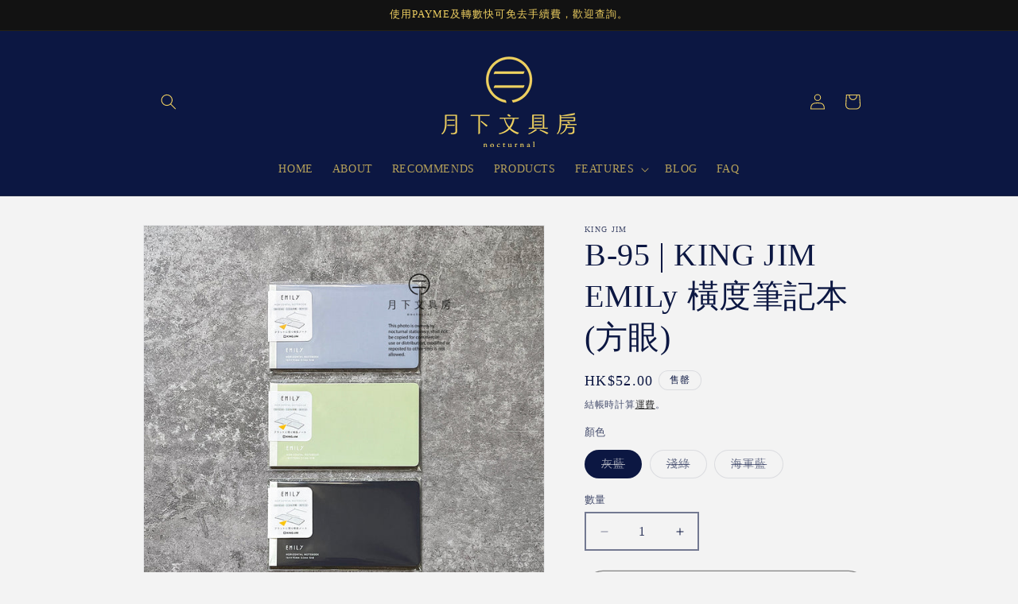

--- FILE ---
content_type: text/html; charset=utf-8
request_url: https://nocturnalstationery.com/products/b-95-king-jim-emily-%E6%A9%AB%E5%BA%A6%E7%AD%86%E8%A8%98%E6%9C%AC-%E6%96%B9%E7%9C%BC
body_size: 34054
content:
<!doctype html>
<html class="js" lang="zh-TW">
  <head>
    <meta charset="utf-8">
    <meta http-equiv="X-UA-Compatible" content="IE=edge">
    <meta name="viewport" content="width=device-width,initial-scale=1">
    <meta name="theme-color" content="">
    <link rel="canonical" href="https://nocturnalstationery.com/products/b-95-king-jim-emily-%e6%a9%ab%e5%ba%a6%e7%ad%86%e8%a8%98%e6%9c%ac-%e6%96%b9%e7%9c%bc"><link rel="icon" type="image/png" href="//nocturnalstationery.com/cdn/shop/files/favicon-01.png?crop=center&height=32&v=1614312035&width=32"><title>
      月下文具房 - KING JIM EMILy 橫度筆記本 (方眼)
</title>

    
      <meta name="description" content="為上班族而設的生活用品系列EMILy，旨在推出既可愛又方便的產品，提升用家的工作效率，當中的橫度筆記本是近年新興的尺寸，在工作時能放在用家跟桌上電腦之間，讓你寫書的同時亦無阻使用電腦，大大提升工作效率！設計上，EMILy主要以輕鬆的素色為主，內頁格式為3.5mm方眼，可完全攤平書寫，每張內頁均採用了跟HITOTOKI NOTE相同的撕頁設計，可隨時撕走不必要的資料，用家亦可配合同系列、尺寸一樣的便利貼組一起使用，讓筆記本效能進一步提升。-尺寸及規格164mm x 92mm x 6mm 96頁">
    

    

<meta property="og:site_name" content="月下文具房">
<meta property="og:url" content="https://nocturnalstationery.com/products/b-95-king-jim-emily-%e6%a9%ab%e5%ba%a6%e7%ad%86%e8%a8%98%e6%9c%ac-%e6%96%b9%e7%9c%bc">
<meta property="og:title" content="月下文具房 - KING JIM EMILy 橫度筆記本 (方眼)">
<meta property="og:type" content="product">
<meta property="og:description" content="為上班族而設的生活用品系列EMILy，旨在推出既可愛又方便的產品，提升用家的工作效率，當中的橫度筆記本是近年新興的尺寸，在工作時能放在用家跟桌上電腦之間，讓你寫書的同時亦無阻使用電腦，大大提升工作效率！設計上，EMILy主要以輕鬆的素色為主，內頁格式為3.5mm方眼，可完全攤平書寫，每張內頁均採用了跟HITOTOKI NOTE相同的撕頁設計，可隨時撕走不必要的資料，用家亦可配合同系列、尺寸一樣的便利貼組一起使用，讓筆記本效能進一步提升。-尺寸及規格164mm x 92mm x 6mm 96頁"><meta property="og:image" content="http://nocturnalstationery.com/cdn/shop/files/watermark_B-95.jpg?v=1708004701">
  <meta property="og:image:secure_url" content="https://nocturnalstationery.com/cdn/shop/files/watermark_B-95.jpg?v=1708004701">
  <meta property="og:image:width" content="1000">
  <meta property="og:image:height" content="1000"><meta property="og:price:amount" content="52.00">
  <meta property="og:price:currency" content="HKD"><meta name="twitter:card" content="summary_large_image">
<meta name="twitter:title" content="月下文具房 - KING JIM EMILy 橫度筆記本 (方眼)">
<meta name="twitter:description" content="為上班族而設的生活用品系列EMILy，旨在推出既可愛又方便的產品，提升用家的工作效率，當中的橫度筆記本是近年新興的尺寸，在工作時能放在用家跟桌上電腦之間，讓你寫書的同時亦無阻使用電腦，大大提升工作效率！設計上，EMILy主要以輕鬆的素色為主，內頁格式為3.5mm方眼，可完全攤平書寫，每張內頁均採用了跟HITOTOKI NOTE相同的撕頁設計，可隨時撕走不必要的資料，用家亦可配合同系列、尺寸一樣的便利貼組一起使用，讓筆記本效能進一步提升。-尺寸及規格164mm x 92mm x 6mm 96頁">


    <script src="//nocturnalstationery.com/cdn/shop/t/11/assets/constants.js?v=132983761750457495441761187242" defer="defer"></script>
    <script src="//nocturnalstationery.com/cdn/shop/t/11/assets/pubsub.js?v=25310214064522200911761187243" defer="defer"></script>
    <script src="//nocturnalstationery.com/cdn/shop/t/11/assets/global.js?v=7301445359237545521761187242" defer="defer"></script>
    <script src="//nocturnalstationery.com/cdn/shop/t/11/assets/details-disclosure.js?v=13653116266235556501761187242" defer="defer"></script>
    <script src="//nocturnalstationery.com/cdn/shop/t/11/assets/details-modal.js?v=25581673532751508451761187242" defer="defer"></script>
    <script src="//nocturnalstationery.com/cdn/shop/t/11/assets/search-form.js?v=133129549252120666541761187243" defer="defer"></script><script src="//nocturnalstationery.com/cdn/shop/t/11/assets/animations.js?v=88693664871331136111761187241" defer="defer"></script><script>window.performance && window.performance.mark && window.performance.mark('shopify.content_for_header.start');</script><meta id="shopify-digital-wallet" name="shopify-digital-wallet" content="/51232473279/digital_wallets/dialog">
<meta name="shopify-checkout-api-token" content="cacaa1febe8d626b2687b8a82f0a5211">
<link rel="alternate" type="application/json+oembed" href="https://nocturnalstationery.com/products/b-95-king-jim-emily-%e6%a9%ab%e5%ba%a6%e7%ad%86%e8%a8%98%e6%9c%ac-%e6%96%b9%e7%9c%bc.oembed">
<script async="async" src="/checkouts/internal/preloads.js?locale=zh-HK"></script>
<link rel="preconnect" href="https://shop.app" crossorigin="anonymous">
<script async="async" src="https://shop.app/checkouts/internal/preloads.js?locale=zh-HK&shop_id=51232473279" crossorigin="anonymous"></script>
<script id="apple-pay-shop-capabilities" type="application/json">{"shopId":51232473279,"countryCode":"HK","currencyCode":"HKD","merchantCapabilities":["supports3DS"],"merchantId":"gid:\/\/shopify\/Shop\/51232473279","merchantName":"月下文具房","requiredBillingContactFields":["postalAddress","email","phone"],"requiredShippingContactFields":["postalAddress","email","phone"],"shippingType":"shipping","supportedNetworks":["visa","masterCard"],"total":{"type":"pending","label":"月下文具房","amount":"1.00"},"shopifyPaymentsEnabled":true,"supportsSubscriptions":true}</script>
<script id="shopify-features" type="application/json">{"accessToken":"cacaa1febe8d626b2687b8a82f0a5211","betas":["rich-media-storefront-analytics"],"domain":"nocturnalstationery.com","predictiveSearch":false,"shopId":51232473279,"locale":"zh-tw"}</script>
<script>var Shopify = Shopify || {};
Shopify.shop = "nocturnalstationery.myshopify.com";
Shopify.locale = "zh-TW";
Shopify.currency = {"active":"HKD","rate":"1.0"};
Shopify.country = "HK";
Shopify.theme = {"name":"已更新 已更新 Dawn - v2.3 的副本 的副本","id":146523160767,"schema_name":"Dawn","schema_version":"15.4.0","theme_store_id":887,"role":"main"};
Shopify.theme.handle = "null";
Shopify.theme.style = {"id":null,"handle":null};
Shopify.cdnHost = "nocturnalstationery.com/cdn";
Shopify.routes = Shopify.routes || {};
Shopify.routes.root = "/";</script>
<script type="module">!function(o){(o.Shopify=o.Shopify||{}).modules=!0}(window);</script>
<script>!function(o){function n(){var o=[];function n(){o.push(Array.prototype.slice.apply(arguments))}return n.q=o,n}var t=o.Shopify=o.Shopify||{};t.loadFeatures=n(),t.autoloadFeatures=n()}(window);</script>
<script>
  window.ShopifyPay = window.ShopifyPay || {};
  window.ShopifyPay.apiHost = "shop.app\/pay";
  window.ShopifyPay.redirectState = null;
</script>
<script id="shop-js-analytics" type="application/json">{"pageType":"product"}</script>
<script defer="defer" async type="module" src="//nocturnalstationery.com/cdn/shopifycloud/shop-js/modules/v2/client.init-shop-cart-sync_Cu6C0GaI.zh-TW.esm.js"></script>
<script defer="defer" async type="module" src="//nocturnalstationery.com/cdn/shopifycloud/shop-js/modules/v2/chunk.common_CvTr1N09.esm.js"></script>
<script type="module">
  await import("//nocturnalstationery.com/cdn/shopifycloud/shop-js/modules/v2/client.init-shop-cart-sync_Cu6C0GaI.zh-TW.esm.js");
await import("//nocturnalstationery.com/cdn/shopifycloud/shop-js/modules/v2/chunk.common_CvTr1N09.esm.js");

  window.Shopify.SignInWithShop?.initShopCartSync?.({"fedCMEnabled":true,"windoidEnabled":true});

</script>
<script>
  window.Shopify = window.Shopify || {};
  if (!window.Shopify.featureAssets) window.Shopify.featureAssets = {};
  window.Shopify.featureAssets['shop-js'] = {"shop-cart-sync":["modules/v2/client.shop-cart-sync_CBiQpVAT.zh-TW.esm.js","modules/v2/chunk.common_CvTr1N09.esm.js"],"init-fed-cm":["modules/v2/client.init-fed-cm_NqREoVx4.zh-TW.esm.js","modules/v2/chunk.common_CvTr1N09.esm.js"],"init-windoid":["modules/v2/client.init-windoid_BD8TnvQ3.zh-TW.esm.js","modules/v2/chunk.common_CvTr1N09.esm.js"],"init-shop-email-lookup-coordinator":["modules/v2/client.init-shop-email-lookup-coordinator_Cdg1Sqn9.zh-TW.esm.js","modules/v2/chunk.common_CvTr1N09.esm.js"],"shop-toast-manager":["modules/v2/client.shop-toast-manager_DTSGWhuI.zh-TW.esm.js","modules/v2/chunk.common_CvTr1N09.esm.js"],"shop-button":["modules/v2/client.shop-button_CzoGiIPk.zh-TW.esm.js","modules/v2/chunk.common_CvTr1N09.esm.js"],"shop-login-button":["modules/v2/client.shop-login-button_CxEXPMg6.zh-TW.esm.js","modules/v2/chunk.common_CvTr1N09.esm.js","modules/v2/chunk.modal_6UlD3R--.esm.js"],"shop-cash-offers":["modules/v2/client.shop-cash-offers_BSH9WE5y.zh-TW.esm.js","modules/v2/chunk.common_CvTr1N09.esm.js","modules/v2/chunk.modal_6UlD3R--.esm.js"],"avatar":["modules/v2/client.avatar_BTnouDA3.zh-TW.esm.js"],"init-shop-cart-sync":["modules/v2/client.init-shop-cart-sync_Cu6C0GaI.zh-TW.esm.js","modules/v2/chunk.common_CvTr1N09.esm.js"],"init-shop-for-new-customer-accounts":["modules/v2/client.init-shop-for-new-customer-accounts_wwOQbX4i.zh-TW.esm.js","modules/v2/client.shop-login-button_CxEXPMg6.zh-TW.esm.js","modules/v2/chunk.common_CvTr1N09.esm.js","modules/v2/chunk.modal_6UlD3R--.esm.js"],"pay-button":["modules/v2/client.pay-button_B3NZvZSq.zh-TW.esm.js","modules/v2/chunk.common_CvTr1N09.esm.js"],"init-customer-accounts-sign-up":["modules/v2/client.init-customer-accounts-sign-up_BTA2iPLX.zh-TW.esm.js","modules/v2/client.shop-login-button_CxEXPMg6.zh-TW.esm.js","modules/v2/chunk.common_CvTr1N09.esm.js","modules/v2/chunk.modal_6UlD3R--.esm.js"],"checkout-modal":["modules/v2/client.checkout-modal_Chem9XnC.zh-TW.esm.js","modules/v2/chunk.common_CvTr1N09.esm.js","modules/v2/chunk.modal_6UlD3R--.esm.js"],"init-customer-accounts":["modules/v2/client.init-customer-accounts_BrW6UZ-3.zh-TW.esm.js","modules/v2/client.shop-login-button_CxEXPMg6.zh-TW.esm.js","modules/v2/chunk.common_CvTr1N09.esm.js","modules/v2/chunk.modal_6UlD3R--.esm.js"],"lead-capture":["modules/v2/client.lead-capture_-vvRAv3B.zh-TW.esm.js","modules/v2/chunk.common_CvTr1N09.esm.js","modules/v2/chunk.modal_6UlD3R--.esm.js"],"shop-follow-button":["modules/v2/client.shop-follow-button_DFBsge4_.zh-TW.esm.js","modules/v2/chunk.common_CvTr1N09.esm.js","modules/v2/chunk.modal_6UlD3R--.esm.js"],"shop-login":["modules/v2/client.shop-login_DBJCaeX1.zh-TW.esm.js","modules/v2/chunk.common_CvTr1N09.esm.js","modules/v2/chunk.modal_6UlD3R--.esm.js"],"payment-terms":["modules/v2/client.payment-terms_fQa0EXGs.zh-TW.esm.js","modules/v2/chunk.common_CvTr1N09.esm.js","modules/v2/chunk.modal_6UlD3R--.esm.js"]};
</script>
<script>(function() {
  var isLoaded = false;
  function asyncLoad() {
    if (isLoaded) return;
    isLoaded = true;
    var urls = ["https:\/\/pickup-location-app.shipany.io\/shopify\/344dfd3e-3269-453b-8ad0-5800da50871e-Delivery-Options\/Shopify-App-Delivery-Options.js?shop=nocturnalstationery.myshopify.com","https:\/\/cdn.nfcube.com\/instafeed-ecc535e38cd417e2a0c666964bcf9709.js?shop=nocturnalstationery.myshopify.com"];
    for (var i = 0; i < urls.length; i++) {
      var s = document.createElement('script');
      s.type = 'text/javascript';
      s.async = true;
      s.src = urls[i];
      var x = document.getElementsByTagName('script')[0];
      x.parentNode.insertBefore(s, x);
    }
  };
  if(window.attachEvent) {
    window.attachEvent('onload', asyncLoad);
  } else {
    window.addEventListener('load', asyncLoad, false);
  }
})();</script>
<script id="__st">var __st={"a":51232473279,"offset":28800,"reqid":"ecbd4c73-a2b0-44f4-82b7-000517119d95-1763391737","pageurl":"nocturnalstationery.com\/products\/b-95-king-jim-emily-%E6%A9%AB%E5%BA%A6%E7%AD%86%E8%A8%98%E6%9C%AC-%E6%96%B9%E7%9C%BC","u":"4bc4127a5b4b","p":"product","rtyp":"product","rid":7654482247871};</script>
<script>window.ShopifyPaypalV4VisibilityTracking = true;</script>
<script id="captcha-bootstrap">!function(){'use strict';const t='contact',e='account',n='new_comment',o=[[t,t],['blogs',n],['comments',n],[t,'customer']],c=[[e,'customer_login'],[e,'guest_login'],[e,'recover_customer_password'],[e,'create_customer']],r=t=>t.map((([t,e])=>`form[action*='/${t}']:not([data-nocaptcha='true']) input[name='form_type'][value='${e}']`)).join(','),a=t=>()=>t?[...document.querySelectorAll(t)].map((t=>t.form)):[];function s(){const t=[...o],e=r(t);return a(e)}const i='password',u='form_key',d=['recaptcha-v3-token','g-recaptcha-response','h-captcha-response',i],f=()=>{try{return window.sessionStorage}catch{return}},m='__shopify_v',_=t=>t.elements[u];function p(t,e,n=!1){try{const o=window.sessionStorage,c=JSON.parse(o.getItem(e)),{data:r}=function(t){const{data:e,action:n}=t;return t[m]||n?{data:e,action:n}:{data:t,action:n}}(c);for(const[e,n]of Object.entries(r))t.elements[e]&&(t.elements[e].value=n);n&&o.removeItem(e)}catch(o){console.error('form repopulation failed',{error:o})}}const l='form_type',E='cptcha';function T(t){t.dataset[E]=!0}const w=window,h=w.document,L='Shopify',v='ce_forms',y='captcha';let A=!1;((t,e)=>{const n=(g='f06e6c50-85a8-45c8-87d0-21a2b65856fe',I='https://cdn.shopify.com/shopifycloud/storefront-forms-hcaptcha/ce_storefront_forms_captcha_hcaptcha.v1.5.2.iife.js',D={infoText:'已受到 hCaptcha 保護',privacyText:'隱私',termsText:'條款'},(t,e,n)=>{const o=w[L][v],c=o.bindForm;if(c)return c(t,g,e,D).then(n);var r;o.q.push([[t,g,e,D],n]),r=I,A||(h.body.append(Object.assign(h.createElement('script'),{id:'captcha-provider',async:!0,src:r})),A=!0)});var g,I,D;w[L]=w[L]||{},w[L][v]=w[L][v]||{},w[L][v].q=[],w[L][y]=w[L][y]||{},w[L][y].protect=function(t,e){n(t,void 0,e),T(t)},Object.freeze(w[L][y]),function(t,e,n,w,h,L){const[v,y,A,g]=function(t,e,n){const i=e?o:[],u=t?c:[],d=[...i,...u],f=r(d),m=r(i),_=r(d.filter((([t,e])=>n.includes(e))));return[a(f),a(m),a(_),s()]}(w,h,L),I=t=>{const e=t.target;return e instanceof HTMLFormElement?e:e&&e.form},D=t=>v().includes(t);t.addEventListener('submit',(t=>{const e=I(t);if(!e)return;const n=D(e)&&!e.dataset.hcaptchaBound&&!e.dataset.recaptchaBound,o=_(e),c=g().includes(e)&&(!o||!o.value);(n||c)&&t.preventDefault(),c&&!n&&(function(t){try{if(!f())return;!function(t){const e=f();if(!e)return;const n=_(t);if(!n)return;const o=n.value;o&&e.removeItem(o)}(t);const e=Array.from(Array(32),(()=>Math.random().toString(36)[2])).join('');!function(t,e){_(t)||t.append(Object.assign(document.createElement('input'),{type:'hidden',name:u})),t.elements[u].value=e}(t,e),function(t,e){const n=f();if(!n)return;const o=[...t.querySelectorAll(`input[type='${i}']`)].map((({name:t})=>t)),c=[...d,...o],r={};for(const[a,s]of new FormData(t).entries())c.includes(a)||(r[a]=s);n.setItem(e,JSON.stringify({[m]:1,action:t.action,data:r}))}(t,e)}catch(e){console.error('failed to persist form',e)}}(e),e.submit())}));const S=(t,e)=>{t&&!t.dataset[E]&&(n(t,e.some((e=>e===t))),T(t))};for(const o of['focusin','change'])t.addEventListener(o,(t=>{const e=I(t);D(e)&&S(e,y())}));const B=e.get('form_key'),M=e.get(l),P=B&&M;t.addEventListener('DOMContentLoaded',(()=>{const t=y();if(P)for(const e of t)e.elements[l].value===M&&p(e,B);[...new Set([...A(),...v().filter((t=>'true'===t.dataset.shopifyCaptcha))])].forEach((e=>S(e,t)))}))}(h,new URLSearchParams(w.location.search),n,t,e,['guest_login'])})(!0,!0)}();</script>
<script integrity="sha256-52AcMU7V7pcBOXWImdc/TAGTFKeNjmkeM1Pvks/DTgc=" data-source-attribution="shopify.loadfeatures" defer="defer" src="//nocturnalstationery.com/cdn/shopifycloud/storefront/assets/storefront/load_feature-81c60534.js" crossorigin="anonymous"></script>
<script crossorigin="anonymous" defer="defer" src="//nocturnalstationery.com/cdn/shopifycloud/storefront/assets/shopify_pay/storefront-65b4c6d7.js?v=20250812"></script>
<script data-source-attribution="shopify.dynamic_checkout.dynamic.init">var Shopify=Shopify||{};Shopify.PaymentButton=Shopify.PaymentButton||{isStorefrontPortableWallets:!0,init:function(){window.Shopify.PaymentButton.init=function(){};var t=document.createElement("script");t.src="https://nocturnalstationery.com/cdn/shopifycloud/portable-wallets/latest/portable-wallets.zh-tw.js",t.type="module",document.head.appendChild(t)}};
</script>
<script data-source-attribution="shopify.dynamic_checkout.buyer_consent">
  function portableWalletsHideBuyerConsent(e){var t=document.getElementById("shopify-buyer-consent"),n=document.getElementById("shopify-subscription-policy-button");t&&n&&(t.classList.add("hidden"),t.setAttribute("aria-hidden","true"),n.removeEventListener("click",e))}function portableWalletsShowBuyerConsent(e){var t=document.getElementById("shopify-buyer-consent"),n=document.getElementById("shopify-subscription-policy-button");t&&n&&(t.classList.remove("hidden"),t.removeAttribute("aria-hidden"),n.addEventListener("click",e))}window.Shopify?.PaymentButton&&(window.Shopify.PaymentButton.hideBuyerConsent=portableWalletsHideBuyerConsent,window.Shopify.PaymentButton.showBuyerConsent=portableWalletsShowBuyerConsent);
</script>
<script>
  function portableWalletsCleanup(e){e&&e.src&&console.error("Failed to load portable wallets script "+e.src);var t=document.querySelectorAll("shopify-accelerated-checkout .shopify-payment-button__skeleton, shopify-accelerated-checkout-cart .wallet-cart-button__skeleton"),e=document.getElementById("shopify-buyer-consent");for(let e=0;e<t.length;e++)t[e].remove();e&&e.remove()}function portableWalletsNotLoadedAsModule(e){e instanceof ErrorEvent&&"string"==typeof e.message&&e.message.includes("import.meta")&&"string"==typeof e.filename&&e.filename.includes("portable-wallets")&&(window.removeEventListener("error",portableWalletsNotLoadedAsModule),window.Shopify.PaymentButton.failedToLoad=e,"loading"===document.readyState?document.addEventListener("DOMContentLoaded",window.Shopify.PaymentButton.init):window.Shopify.PaymentButton.init())}window.addEventListener("error",portableWalletsNotLoadedAsModule);
</script>

<script type="module" src="https://nocturnalstationery.com/cdn/shopifycloud/portable-wallets/latest/portable-wallets.zh-tw.js" onError="portableWalletsCleanup(this)" crossorigin="anonymous"></script>
<script nomodule>
  document.addEventListener("DOMContentLoaded", portableWalletsCleanup);
</script>

<link id="shopify-accelerated-checkout-styles" rel="stylesheet" media="screen" href="https://nocturnalstationery.com/cdn/shopifycloud/portable-wallets/latest/accelerated-checkout-backwards-compat.css" crossorigin="anonymous">
<style id="shopify-accelerated-checkout-cart">
        #shopify-buyer-consent {
  margin-top: 1em;
  display: inline-block;
  width: 100%;
}

#shopify-buyer-consent.hidden {
  display: none;
}

#shopify-subscription-policy-button {
  background: none;
  border: none;
  padding: 0;
  text-decoration: underline;
  font-size: inherit;
  cursor: pointer;
}

#shopify-subscription-policy-button::before {
  box-shadow: none;
}

      </style>
<script id="sections-script" data-sections="header" defer="defer" src="//nocturnalstationery.com/cdn/shop/t/11/compiled_assets/scripts.js?2844"></script>
<script>window.performance && window.performance.mark && window.performance.mark('shopify.content_for_header.end');</script>


    <style data-shopify>
      
      
      
      
      

      
        :root,
        .color-background-1 {
          --color-background: 243,243,243;
        
          --gradient-background: #f3f3f3;
        

        

        --color-foreground: 12,23,66;
        --color-background-contrast: 179,179,179;
        --color-shadow: 18,18,18;
        --color-button: 18,18,18;
        --color-button-text: 255,255,255;
        --color-secondary-button: 243,243,243;
        --color-secondary-button-text: 18,18,18;
        --color-link: 18,18,18;
        --color-badge-foreground: 12,23,66;
        --color-badge-background: 243,243,243;
        --color-badge-border: 12,23,66;
        --payment-terms-background-color: rgb(243 243 243);
      }
      
        
        .color-background-2 {
          --color-background: 243,243,243;
        
          --gradient-background: #f3f3f3;
        

        

        --color-foreground: 12,23,66;
        --color-background-contrast: 179,179,179;
        --color-shadow: 245,245,245;
        --color-button: 12,23,66;
        --color-button-text: 238,207,97;
        --color-secondary-button: 243,243,243;
        --color-secondary-button-text: 12,23,66;
        --color-link: 12,23,66;
        --color-badge-foreground: 12,23,66;
        --color-badge-background: 243,243,243;
        --color-badge-border: 12,23,66;
        --payment-terms-background-color: rgb(243 243 243);
      }
      
        
        .color-inverse {
          --color-background: 245,245,245;
        
          --gradient-background: #f5f5f5;
        

        

        --color-foreground: 12,23,66;
        --color-background-contrast: 181,181,181;
        --color-shadow: 18,18,18;
        --color-button: 255,255,255;
        --color-button-text: 0,0,0;
        --color-secondary-button: 245,245,245;
        --color-secondary-button-text: 255,255,255;
        --color-link: 255,255,255;
        --color-badge-foreground: 12,23,66;
        --color-badge-background: 245,245,245;
        --color-badge-border: 12,23,66;
        --payment-terms-background-color: rgb(245 245 245);
      }
      
        
        .color-accent-1 {
          --color-background: 18,18,18;
        
          --gradient-background: #121212;
        

        

        --color-foreground: 255,255,255;
        --color-background-contrast: 146,146,146;
        --color-shadow: 18,18,18;
        --color-button: 255,255,255;
        --color-button-text: 18,18,18;
        --color-secondary-button: 18,18,18;
        --color-secondary-button-text: 255,255,255;
        --color-link: 255,255,255;
        --color-badge-foreground: 255,255,255;
        --color-badge-background: 18,18,18;
        --color-badge-border: 255,255,255;
        --payment-terms-background-color: rgb(18 18 18);
      }
      
        
        .color-accent-2 {
          --color-background: 12,23,66;
        
          --gradient-background: #0c1742;
        

        

        --color-foreground: 238,207,97;
        --color-background-contrast: 105,130,228;
        --color-shadow: 18,18,18;
        --color-button: 255,255,255;
        --color-button-text: 51,79,180;
        --color-secondary-button: 12,23,66;
        --color-secondary-button-text: 255,255,255;
        --color-link: 255,255,255;
        --color-badge-foreground: 238,207,97;
        --color-badge-background: 12,23,66;
        --color-badge-border: 238,207,97;
        --payment-terms-background-color: rgb(12 23 66);
      }
      
        
        .color-scheme-57cc3acd-a472-46ad-a247-ed2a1fbe2f7c {
          --color-background: 18,18,18;
        
          --gradient-background: #121212;
        

        

        --color-foreground: 238,207,97;
        --color-background-contrast: 146,146,146;
        --color-shadow: 18,18,18;
        --color-button: 18,18,18;
        --color-button-text: 255,255,255;
        --color-secondary-button: 18,18,18;
        --color-secondary-button-text: 18,18,18;
        --color-link: 18,18,18;
        --color-badge-foreground: 238,207,97;
        --color-badge-background: 18,18,18;
        --color-badge-border: 238,207,97;
        --payment-terms-background-color: rgb(18 18 18);
      }
      

      body, .color-background-1, .color-background-2, .color-inverse, .color-accent-1, .color-accent-2, .color-scheme-57cc3acd-a472-46ad-a247-ed2a1fbe2f7c {
        color: rgba(var(--color-foreground), 0.75);
        background-color: rgb(var(--color-background));
      }

      :root {
        --font-body-family: Garamond, Baskerville, Caslon, serif;
        --font-body-style: normal;
        --font-body-weight: 400;
        --font-body-weight-bold: 700;

        --font-heading-family: Garamond, Baskerville, Caslon, serif;
        --font-heading-style: normal;
        --font-heading-weight: 400;

        --font-body-scale: 1.0;
        --font-heading-scale: 1.0;

        --media-padding: px;
        --media-border-opacity: 0.05;
        --media-border-width: 1px;
        --media-radius: 0px;
        --media-shadow-opacity: 0.0;
        --media-shadow-horizontal-offset: 0px;
        --media-shadow-vertical-offset: 4px;
        --media-shadow-blur-radius: 5px;
        --media-shadow-visible: 0;

        --page-width: 100rem;
        --page-width-margin: 0rem;

        --product-card-image-padding: 0.0rem;
        --product-card-corner-radius: 0.0rem;
        --product-card-text-alignment: left;
        --product-card-border-width: 0.0rem;
        --product-card-border-opacity: 0.1;
        --product-card-shadow-opacity: 0.0;
        --product-card-shadow-visible: 0;
        --product-card-shadow-horizontal-offset: 0.0rem;
        --product-card-shadow-vertical-offset: 0.4rem;
        --product-card-shadow-blur-radius: 0.5rem;

        --collection-card-image-padding: 0.0rem;
        --collection-card-corner-radius: 0.0rem;
        --collection-card-text-alignment: left;
        --collection-card-border-width: 0.0rem;
        --collection-card-border-opacity: 0.1;
        --collection-card-shadow-opacity: 0.0;
        --collection-card-shadow-visible: 0;
        --collection-card-shadow-horizontal-offset: 0.0rem;
        --collection-card-shadow-vertical-offset: 0.4rem;
        --collection-card-shadow-blur-radius: 0.5rem;

        --blog-card-image-padding: 0.0rem;
        --blog-card-corner-radius: 0.0rem;
        --blog-card-text-alignment: left;
        --blog-card-border-width: 0.0rem;
        --blog-card-border-opacity: 0.1;
        --blog-card-shadow-opacity: 0.0;
        --blog-card-shadow-visible: 0;
        --blog-card-shadow-horizontal-offset: 0.0rem;
        --blog-card-shadow-vertical-offset: 0.4rem;
        --blog-card-shadow-blur-radius: 0.5rem;

        --badge-corner-radius: 4.0rem;

        --popup-border-width: 0px;
        --popup-border-opacity: 0.25;
        --popup-corner-radius: 12px;
        --popup-shadow-opacity: 0.3;
        --popup-shadow-horizontal-offset: 0px;
        --popup-shadow-vertical-offset: 4px;
        --popup-shadow-blur-radius: 5px;

        --drawer-border-width: 1px;
        --drawer-border-opacity: 0.1;
        --drawer-shadow-opacity: 0.0;
        --drawer-shadow-horizontal-offset: 0px;
        --drawer-shadow-vertical-offset: 4px;
        --drawer-shadow-blur-radius: 5px;

        --spacing-sections-desktop: 12px;
        --spacing-sections-mobile: 12px;

        --grid-desktop-vertical-spacing: 16px;
        --grid-desktop-horizontal-spacing: 20px;
        --grid-mobile-vertical-spacing: 8px;
        --grid-mobile-horizontal-spacing: 10px;

        --text-boxes-border-opacity: 0.1;
        --text-boxes-border-width: 0px;
        --text-boxes-radius: 0px;
        --text-boxes-shadow-opacity: 0.0;
        --text-boxes-shadow-visible: 0;
        --text-boxes-shadow-horizontal-offset: 0px;
        --text-boxes-shadow-vertical-offset: 4px;
        --text-boxes-shadow-blur-radius: 5px;

        --buttons-radius: 40px;
        --buttons-radius-outset: 41px;
        --buttons-border-width: 1px;
        --buttons-border-opacity: 1.0;
        --buttons-shadow-opacity: 0.0;
        --buttons-shadow-visible: 0;
        --buttons-shadow-horizontal-offset: 0px;
        --buttons-shadow-vertical-offset: 4px;
        --buttons-shadow-blur-radius: 5px;
        --buttons-border-offset: 0.3px;

        --inputs-radius: 0px;
        --inputs-border-width: 2px;
        --inputs-border-opacity: 0.55;
        --inputs-shadow-opacity: 0.0;
        --inputs-shadow-horizontal-offset: 0px;
        --inputs-margin-offset: 0px;
        --inputs-shadow-vertical-offset: 4px;
        --inputs-shadow-blur-radius: 5px;
        --inputs-radius-outset: 0px;

        --variant-pills-radius: 40px;
        --variant-pills-border-width: 1px;
        --variant-pills-border-opacity: 0.55;
        --variant-pills-shadow-opacity: 0.0;
        --variant-pills-shadow-horizontal-offset: 0px;
        --variant-pills-shadow-vertical-offset: 4px;
        --variant-pills-shadow-blur-radius: 5px;
      }

      *,
      *::before,
      *::after {
        box-sizing: inherit;
      }

      html {
        box-sizing: border-box;
        font-size: calc(var(--font-body-scale) * 62.5%);
        height: 100%;
      }

      body {
        display: grid;
        grid-template-rows: auto auto 1fr auto;
        grid-template-columns: 100%;
        min-height: 100%;
        margin: 0;
        font-size: 1.5rem;
        letter-spacing: 0.06rem;
        line-height: calc(1 + 0.8 / var(--font-body-scale));
        font-family: var(--font-body-family);
        font-style: var(--font-body-style);
        font-weight: var(--font-body-weight);
      }

      @media screen and (min-width: 750px) {
        body {
          font-size: 1.6rem;
        }
      }
    </style>

    <link href="//nocturnalstationery.com/cdn/shop/t/11/assets/base.css?v=159841507637079171801761187241" rel="stylesheet" type="text/css" media="all" />
    <link rel="stylesheet" href="//nocturnalstationery.com/cdn/shop/t/11/assets/component-cart-items.css?v=13033300910818915211761187241" media="print" onload="this.media='all'"><link href="//nocturnalstationery.com/cdn/shop/t/11/assets/component-cart-drawer.css?v=39223250576183958541761187241" rel="stylesheet" type="text/css" media="all" />
      <link href="//nocturnalstationery.com/cdn/shop/t/11/assets/component-cart.css?v=164708765130180853531761187242" rel="stylesheet" type="text/css" media="all" />
      <link href="//nocturnalstationery.com/cdn/shop/t/11/assets/component-totals.css?v=15906652033866631521761187242" rel="stylesheet" type="text/css" media="all" />
      <link href="//nocturnalstationery.com/cdn/shop/t/11/assets/component-price.css?v=47596247576480123001761187242" rel="stylesheet" type="text/css" media="all" />
      <link href="//nocturnalstationery.com/cdn/shop/t/11/assets/component-discounts.css?v=152760482443307489271761187242" rel="stylesheet" type="text/css" media="all" />
<link href="//nocturnalstationery.com/cdn/shop/t/11/assets/component-localization-form.css?v=170315343355214948141761187242" rel="stylesheet" type="text/css" media="all" />
      <script src="//nocturnalstationery.com/cdn/shop/t/11/assets/localization-form.js?v=144176611646395275351761187243" defer="defer"></script><link
        rel="stylesheet"
        href="//nocturnalstationery.com/cdn/shop/t/11/assets/component-predictive-search.css?v=118923337488134913561761187242"
        media="print"
        onload="this.media='all'"
      ><script>
      if (Shopify.designMode) {
        document.documentElement.classList.add('shopify-design-mode');
      }
    </script>
  <!-- BEGIN app block: shopify://apps/xo-insert-code/blocks/insert-code-header/72017b12-3679-442e-b23c-5c62460717f5 --><!-- XO-InsertCode Header -->


<meta name="google-site-verification" content="hX3bA6l55Xl0TejLDRZslSKq5Qcg_0R-JUaXtwuH1YU" />

<!-- Messenger 洽談附加程式 Code -->
    <div id="fb-root"></div>

    <!-- Your 洽談附加程式 code -->
    <div id="fb-customer-chat" class="fb-customerchat">
    </div>

    <script>
      var chatbox = document.getElementById('fb-customer-chat');
      chatbox.setAttribute("page_id", "105715414459826");
      chatbox.setAttribute("attribution", "biz_inbox");
    </script>

    <!-- Your SDK code -->
    <script>
      window.fbAsyncInit = function() {
        FB.init({
          xfbml            : true,
          version          : 'v12.0'
        });
      };

      (function(d, s, id) {
        var js, fjs = d.getElementsByTagName(s)[0];
        if (d.getElementById(id)) return;
        js = d.createElement(s); js.id = id;
        js.src = 'https://connect.facebook.net/zh_HK/sdk/xfbml.customerchat.js';
        fjs.parentNode.insertBefore(js, fjs);
      }(document, 'script', 'facebook-jssdk'));
    </script>
  
<!-- End: XO-InsertCode Header -->


<!-- END app block --><link href="https://monorail-edge.shopifysvc.com" rel="dns-prefetch">
<script>(function(){if ("sendBeacon" in navigator && "performance" in window) {try {var session_token_from_headers = performance.getEntriesByType('navigation')[0].serverTiming.find(x => x.name == '_s').description;} catch {var session_token_from_headers = undefined;}var session_cookie_matches = document.cookie.match(/_shopify_s=([^;]*)/);var session_token_from_cookie = session_cookie_matches && session_cookie_matches.length === 2 ? session_cookie_matches[1] : "";var session_token = session_token_from_headers || session_token_from_cookie || "";function handle_abandonment_event(e) {var entries = performance.getEntries().filter(function(entry) {return /monorail-edge.shopifysvc.com/.test(entry.name);});if (!window.abandonment_tracked && entries.length === 0) {window.abandonment_tracked = true;var currentMs = Date.now();var navigation_start = performance.timing.navigationStart;var payload = {shop_id: 51232473279,url: window.location.href,navigation_start,duration: currentMs - navigation_start,session_token,page_type: "product"};window.navigator.sendBeacon("https://monorail-edge.shopifysvc.com/v1/produce", JSON.stringify({schema_id: "online_store_buyer_site_abandonment/1.1",payload: payload,metadata: {event_created_at_ms: currentMs,event_sent_at_ms: currentMs}}));}}window.addEventListener('pagehide', handle_abandonment_event);}}());</script>
<script id="web-pixels-manager-setup">(function e(e,d,r,n,o){if(void 0===o&&(o={}),!Boolean(null===(a=null===(i=window.Shopify)||void 0===i?void 0:i.analytics)||void 0===a?void 0:a.replayQueue)){var i,a;window.Shopify=window.Shopify||{};var t=window.Shopify;t.analytics=t.analytics||{};var s=t.analytics;s.replayQueue=[],s.publish=function(e,d,r){return s.replayQueue.push([e,d,r]),!0};try{self.performance.mark("wpm:start")}catch(e){}var l=function(){var e={modern:/Edge?\/(1{2}[4-9]|1[2-9]\d|[2-9]\d{2}|\d{4,})\.\d+(\.\d+|)|Firefox\/(1{2}[4-9]|1[2-9]\d|[2-9]\d{2}|\d{4,})\.\d+(\.\d+|)|Chrom(ium|e)\/(9{2}|\d{3,})\.\d+(\.\d+|)|(Maci|X1{2}).+ Version\/(15\.\d+|(1[6-9]|[2-9]\d|\d{3,})\.\d+)([,.]\d+|)( \(\w+\)|)( Mobile\/\w+|) Safari\/|Chrome.+OPR\/(9{2}|\d{3,})\.\d+\.\d+|(CPU[ +]OS|iPhone[ +]OS|CPU[ +]iPhone|CPU IPhone OS|CPU iPad OS)[ +]+(15[._]\d+|(1[6-9]|[2-9]\d|\d{3,})[._]\d+)([._]\d+|)|Android:?[ /-](13[3-9]|1[4-9]\d|[2-9]\d{2}|\d{4,})(\.\d+|)(\.\d+|)|Android.+Firefox\/(13[5-9]|1[4-9]\d|[2-9]\d{2}|\d{4,})\.\d+(\.\d+|)|Android.+Chrom(ium|e)\/(13[3-9]|1[4-9]\d|[2-9]\d{2}|\d{4,})\.\d+(\.\d+|)|SamsungBrowser\/([2-9]\d|\d{3,})\.\d+/,legacy:/Edge?\/(1[6-9]|[2-9]\d|\d{3,})\.\d+(\.\d+|)|Firefox\/(5[4-9]|[6-9]\d|\d{3,})\.\d+(\.\d+|)|Chrom(ium|e)\/(5[1-9]|[6-9]\d|\d{3,})\.\d+(\.\d+|)([\d.]+$|.*Safari\/(?![\d.]+ Edge\/[\d.]+$))|(Maci|X1{2}).+ Version\/(10\.\d+|(1[1-9]|[2-9]\d|\d{3,})\.\d+)([,.]\d+|)( \(\w+\)|)( Mobile\/\w+|) Safari\/|Chrome.+OPR\/(3[89]|[4-9]\d|\d{3,})\.\d+\.\d+|(CPU[ +]OS|iPhone[ +]OS|CPU[ +]iPhone|CPU IPhone OS|CPU iPad OS)[ +]+(10[._]\d+|(1[1-9]|[2-9]\d|\d{3,})[._]\d+)([._]\d+|)|Android:?[ /-](13[3-9]|1[4-9]\d|[2-9]\d{2}|\d{4,})(\.\d+|)(\.\d+|)|Mobile Safari.+OPR\/([89]\d|\d{3,})\.\d+\.\d+|Android.+Firefox\/(13[5-9]|1[4-9]\d|[2-9]\d{2}|\d{4,})\.\d+(\.\d+|)|Android.+Chrom(ium|e)\/(13[3-9]|1[4-9]\d|[2-9]\d{2}|\d{4,})\.\d+(\.\d+|)|Android.+(UC? ?Browser|UCWEB|U3)[ /]?(15\.([5-9]|\d{2,})|(1[6-9]|[2-9]\d|\d{3,})\.\d+)\.\d+|SamsungBrowser\/(5\.\d+|([6-9]|\d{2,})\.\d+)|Android.+MQ{2}Browser\/(14(\.(9|\d{2,})|)|(1[5-9]|[2-9]\d|\d{3,})(\.\d+|))(\.\d+|)|K[Aa][Ii]OS\/(3\.\d+|([4-9]|\d{2,})\.\d+)(\.\d+|)/},d=e.modern,r=e.legacy,n=navigator.userAgent;return n.match(d)?"modern":n.match(r)?"legacy":"unknown"}(),u="modern"===l?"modern":"legacy",c=(null!=n?n:{modern:"",legacy:""})[u],f=function(e){return[e.baseUrl,"/wpm","/b",e.hashVersion,"modern"===e.buildTarget?"m":"l",".js"].join("")}({baseUrl:d,hashVersion:r,buildTarget:u}),m=function(e){var d=e.version,r=e.bundleTarget,n=e.surface,o=e.pageUrl,i=e.monorailEndpoint;return{emit:function(e){var a=e.status,t=e.errorMsg,s=(new Date).getTime(),l=JSON.stringify({metadata:{event_sent_at_ms:s},events:[{schema_id:"web_pixels_manager_load/3.1",payload:{version:d,bundle_target:r,page_url:o,status:a,surface:n,error_msg:t},metadata:{event_created_at_ms:s}}]});if(!i)return console&&console.warn&&console.warn("[Web Pixels Manager] No Monorail endpoint provided, skipping logging."),!1;try{return self.navigator.sendBeacon.bind(self.navigator)(i,l)}catch(e){}var u=new XMLHttpRequest;try{return u.open("POST",i,!0),u.setRequestHeader("Content-Type","text/plain"),u.send(l),!0}catch(e){return console&&console.warn&&console.warn("[Web Pixels Manager] Got an unhandled error while logging to Monorail."),!1}}}}({version:r,bundleTarget:l,surface:e.surface,pageUrl:self.location.href,monorailEndpoint:e.monorailEndpoint});try{o.browserTarget=l,function(e){var d=e.src,r=e.async,n=void 0===r||r,o=e.onload,i=e.onerror,a=e.sri,t=e.scriptDataAttributes,s=void 0===t?{}:t,l=document.createElement("script"),u=document.querySelector("head"),c=document.querySelector("body");if(l.async=n,l.src=d,a&&(l.integrity=a,l.crossOrigin="anonymous"),s)for(var f in s)if(Object.prototype.hasOwnProperty.call(s,f))try{l.dataset[f]=s[f]}catch(e){}if(o&&l.addEventListener("load",o),i&&l.addEventListener("error",i),u)u.appendChild(l);else{if(!c)throw new Error("Did not find a head or body element to append the script");c.appendChild(l)}}({src:f,async:!0,onload:function(){if(!function(){var e,d;return Boolean(null===(d=null===(e=window.Shopify)||void 0===e?void 0:e.analytics)||void 0===d?void 0:d.initialized)}()){var d=window.webPixelsManager.init(e)||void 0;if(d){var r=window.Shopify.analytics;r.replayQueue.forEach((function(e){var r=e[0],n=e[1],o=e[2];d.publishCustomEvent(r,n,o)})),r.replayQueue=[],r.publish=d.publishCustomEvent,r.visitor=d.visitor,r.initialized=!0}}},onerror:function(){return m.emit({status:"failed",errorMsg:"".concat(f," has failed to load")})},sri:function(e){var d=/^sha384-[A-Za-z0-9+/=]+$/;return"string"==typeof e&&d.test(e)}(c)?c:"",scriptDataAttributes:o}),m.emit({status:"loading"})}catch(e){m.emit({status:"failed",errorMsg:(null==e?void 0:e.message)||"Unknown error"})}}})({shopId: 51232473279,storefrontBaseUrl: "https://nocturnalstationery.com",extensionsBaseUrl: "https://extensions.shopifycdn.com/cdn/shopifycloud/web-pixels-manager",monorailEndpoint: "https://monorail-edge.shopifysvc.com/unstable/produce_batch",surface: "storefront-renderer",enabledBetaFlags: ["2dca8a86"],webPixelsConfigList: [{"id":"267387071","configuration":"{\"pixel_id\":\"451074072557149\",\"pixel_type\":\"facebook_pixel\",\"metaapp_system_user_token\":\"-\"}","eventPayloadVersion":"v1","runtimeContext":"OPEN","scriptVersion":"ca16bc87fe92b6042fbaa3acc2fbdaa6","type":"APP","apiClientId":2329312,"privacyPurposes":["ANALYTICS","MARKETING","SALE_OF_DATA"],"dataSharingAdjustments":{"protectedCustomerApprovalScopes":["read_customer_address","read_customer_email","read_customer_name","read_customer_personal_data","read_customer_phone"]}},{"id":"shopify-app-pixel","configuration":"{}","eventPayloadVersion":"v1","runtimeContext":"STRICT","scriptVersion":"0450","apiClientId":"shopify-pixel","type":"APP","privacyPurposes":["ANALYTICS","MARKETING"]},{"id":"shopify-custom-pixel","eventPayloadVersion":"v1","runtimeContext":"LAX","scriptVersion":"0450","apiClientId":"shopify-pixel","type":"CUSTOM","privacyPurposes":["ANALYTICS","MARKETING"]}],isMerchantRequest: false,initData: {"shop":{"name":"月下文具房","paymentSettings":{"currencyCode":"HKD"},"myshopifyDomain":"nocturnalstationery.myshopify.com","countryCode":"HK","storefrontUrl":"https:\/\/nocturnalstationery.com"},"customer":null,"cart":null,"checkout":null,"productVariants":[{"price":{"amount":52.0,"currencyCode":"HKD"},"product":{"title":"B-95 | KING JIM EMILy 橫度筆記本 (方眼)","vendor":"KING JIM","id":"7654482247871","untranslatedTitle":"B-95 | KING JIM EMILy 橫度筆記本 (方眼)","url":"\/products\/b-95-king-jim-emily-%E6%A9%AB%E5%BA%A6%E7%AD%86%E8%A8%98%E6%9C%AC-%E6%96%B9%E7%9C%BC","type":"書簿\/手帳"},"id":"42832276684991","image":{"src":"\/\/nocturnalstationery.com\/cdn\/shop\/files\/watermark_B-95.jpg?v=1708004701"},"sku":"","title":"灰藍","untranslatedTitle":"灰藍"},{"price":{"amount":52.0,"currencyCode":"HKD"},"product":{"title":"B-95 | KING JIM EMILy 橫度筆記本 (方眼)","vendor":"KING JIM","id":"7654482247871","untranslatedTitle":"B-95 | KING JIM EMILy 橫度筆記本 (方眼)","url":"\/products\/b-95-king-jim-emily-%E6%A9%AB%E5%BA%A6%E7%AD%86%E8%A8%98%E6%9C%AC-%E6%96%B9%E7%9C%BC","type":"書簿\/手帳"},"id":"42832276717759","image":{"src":"\/\/nocturnalstationery.com\/cdn\/shop\/files\/watermark_B-95.jpg?v=1708004701"},"sku":"","title":"淺綠","untranslatedTitle":"淺綠"},{"price":{"amount":52.0,"currencyCode":"HKD"},"product":{"title":"B-95 | KING JIM EMILy 橫度筆記本 (方眼)","vendor":"KING JIM","id":"7654482247871","untranslatedTitle":"B-95 | KING JIM EMILy 橫度筆記本 (方眼)","url":"\/products\/b-95-king-jim-emily-%E6%A9%AB%E5%BA%A6%E7%AD%86%E8%A8%98%E6%9C%AC-%E6%96%B9%E7%9C%BC","type":"書簿\/手帳"},"id":"42832276750527","image":{"src":"\/\/nocturnalstationery.com\/cdn\/shop\/files\/watermark_B-95.jpg?v=1708004701"},"sku":"","title":"海軍藍","untranslatedTitle":"海軍藍"}],"purchasingCompany":null},},"https://nocturnalstationery.com/cdn","ae1676cfwd2530674p4253c800m34e853cb",{"modern":"","legacy":""},{"shopId":"51232473279","storefrontBaseUrl":"https:\/\/nocturnalstationery.com","extensionBaseUrl":"https:\/\/extensions.shopifycdn.com\/cdn\/shopifycloud\/web-pixels-manager","surface":"storefront-renderer","enabledBetaFlags":"[\"2dca8a86\"]","isMerchantRequest":"false","hashVersion":"ae1676cfwd2530674p4253c800m34e853cb","publish":"custom","events":"[[\"page_viewed\",{}],[\"product_viewed\",{\"productVariant\":{\"price\":{\"amount\":52.0,\"currencyCode\":\"HKD\"},\"product\":{\"title\":\"B-95 | KING JIM EMILy 橫度筆記本 (方眼)\",\"vendor\":\"KING JIM\",\"id\":\"7654482247871\",\"untranslatedTitle\":\"B-95 | KING JIM EMILy 橫度筆記本 (方眼)\",\"url\":\"\/products\/b-95-king-jim-emily-%E6%A9%AB%E5%BA%A6%E7%AD%86%E8%A8%98%E6%9C%AC-%E6%96%B9%E7%9C%BC\",\"type\":\"書簿\/手帳\"},\"id\":\"42832276684991\",\"image\":{\"src\":\"\/\/nocturnalstationery.com\/cdn\/shop\/files\/watermark_B-95.jpg?v=1708004701\"},\"sku\":\"\",\"title\":\"灰藍\",\"untranslatedTitle\":\"灰藍\"}}]]"});</script><script>
  window.ShopifyAnalytics = window.ShopifyAnalytics || {};
  window.ShopifyAnalytics.meta = window.ShopifyAnalytics.meta || {};
  window.ShopifyAnalytics.meta.currency = 'HKD';
  var meta = {"product":{"id":7654482247871,"gid":"gid:\/\/shopify\/Product\/7654482247871","vendor":"KING JIM","type":"書簿\/手帳","variants":[{"id":42832276684991,"price":5200,"name":"B-95 | KING JIM EMILy 橫度筆記本 (方眼) - 灰藍","public_title":"灰藍","sku":""},{"id":42832276717759,"price":5200,"name":"B-95 | KING JIM EMILy 橫度筆記本 (方眼) - 淺綠","public_title":"淺綠","sku":""},{"id":42832276750527,"price":5200,"name":"B-95 | KING JIM EMILy 橫度筆記本 (方眼) - 海軍藍","public_title":"海軍藍","sku":""}],"remote":false},"page":{"pageType":"product","resourceType":"product","resourceId":7654482247871}};
  for (var attr in meta) {
    window.ShopifyAnalytics.meta[attr] = meta[attr];
  }
</script>
<script class="analytics">
  (function () {
    var customDocumentWrite = function(content) {
      var jquery = null;

      if (window.jQuery) {
        jquery = window.jQuery;
      } else if (window.Checkout && window.Checkout.$) {
        jquery = window.Checkout.$;
      }

      if (jquery) {
        jquery('body').append(content);
      }
    };

    var hasLoggedConversion = function(token) {
      if (token) {
        return document.cookie.indexOf('loggedConversion=' + token) !== -1;
      }
      return false;
    }

    var setCookieIfConversion = function(token) {
      if (token) {
        var twoMonthsFromNow = new Date(Date.now());
        twoMonthsFromNow.setMonth(twoMonthsFromNow.getMonth() + 2);

        document.cookie = 'loggedConversion=' + token + '; expires=' + twoMonthsFromNow;
      }
    }

    var trekkie = window.ShopifyAnalytics.lib = window.trekkie = window.trekkie || [];
    if (trekkie.integrations) {
      return;
    }
    trekkie.methods = [
      'identify',
      'page',
      'ready',
      'track',
      'trackForm',
      'trackLink'
    ];
    trekkie.factory = function(method) {
      return function() {
        var args = Array.prototype.slice.call(arguments);
        args.unshift(method);
        trekkie.push(args);
        return trekkie;
      };
    };
    for (var i = 0; i < trekkie.methods.length; i++) {
      var key = trekkie.methods[i];
      trekkie[key] = trekkie.factory(key);
    }
    trekkie.load = function(config) {
      trekkie.config = config || {};
      trekkie.config.initialDocumentCookie = document.cookie;
      var first = document.getElementsByTagName('script')[0];
      var script = document.createElement('script');
      script.type = 'text/javascript';
      script.onerror = function(e) {
        var scriptFallback = document.createElement('script');
        scriptFallback.type = 'text/javascript';
        scriptFallback.onerror = function(error) {
                var Monorail = {
      produce: function produce(monorailDomain, schemaId, payload) {
        var currentMs = new Date().getTime();
        var event = {
          schema_id: schemaId,
          payload: payload,
          metadata: {
            event_created_at_ms: currentMs,
            event_sent_at_ms: currentMs
          }
        };
        return Monorail.sendRequest("https://" + monorailDomain + "/v1/produce", JSON.stringify(event));
      },
      sendRequest: function sendRequest(endpointUrl, payload) {
        // Try the sendBeacon API
        if (window && window.navigator && typeof window.navigator.sendBeacon === 'function' && typeof window.Blob === 'function' && !Monorail.isIos12()) {
          var blobData = new window.Blob([payload], {
            type: 'text/plain'
          });

          if (window.navigator.sendBeacon(endpointUrl, blobData)) {
            return true;
          } // sendBeacon was not successful

        } // XHR beacon

        var xhr = new XMLHttpRequest();

        try {
          xhr.open('POST', endpointUrl);
          xhr.setRequestHeader('Content-Type', 'text/plain');
          xhr.send(payload);
        } catch (e) {
          console.log(e);
        }

        return false;
      },
      isIos12: function isIos12() {
        return window.navigator.userAgent.lastIndexOf('iPhone; CPU iPhone OS 12_') !== -1 || window.navigator.userAgent.lastIndexOf('iPad; CPU OS 12_') !== -1;
      }
    };
    Monorail.produce('monorail-edge.shopifysvc.com',
      'trekkie_storefront_load_errors/1.1',
      {shop_id: 51232473279,
      theme_id: 146523160767,
      app_name: "storefront",
      context_url: window.location.href,
      source_url: "//nocturnalstationery.com/cdn/s/trekkie.storefront.308893168db1679b4a9f8a086857af995740364f.min.js"});

        };
        scriptFallback.async = true;
        scriptFallback.src = '//nocturnalstationery.com/cdn/s/trekkie.storefront.308893168db1679b4a9f8a086857af995740364f.min.js';
        first.parentNode.insertBefore(scriptFallback, first);
      };
      script.async = true;
      script.src = '//nocturnalstationery.com/cdn/s/trekkie.storefront.308893168db1679b4a9f8a086857af995740364f.min.js';
      first.parentNode.insertBefore(script, first);
    };
    trekkie.load(
      {"Trekkie":{"appName":"storefront","development":false,"defaultAttributes":{"shopId":51232473279,"isMerchantRequest":null,"themeId":146523160767,"themeCityHash":"11401776338578732248","contentLanguage":"zh-TW","currency":"HKD","eventMetadataId":"9f7cb6ce-99df-48f0-bce1-e63c884dad81"},"isServerSideCookieWritingEnabled":true,"monorailRegion":"shop_domain","enabledBetaFlags":["f0df213a"]},"Session Attribution":{},"S2S":{"facebookCapiEnabled":true,"source":"trekkie-storefront-renderer","apiClientId":580111}}
    );

    var loaded = false;
    trekkie.ready(function() {
      if (loaded) return;
      loaded = true;

      window.ShopifyAnalytics.lib = window.trekkie;

      var originalDocumentWrite = document.write;
      document.write = customDocumentWrite;
      try { window.ShopifyAnalytics.merchantGoogleAnalytics.call(this); } catch(error) {};
      document.write = originalDocumentWrite;

      window.ShopifyAnalytics.lib.page(null,{"pageType":"product","resourceType":"product","resourceId":7654482247871,"shopifyEmitted":true});

      var match = window.location.pathname.match(/checkouts\/(.+)\/(thank_you|post_purchase)/)
      var token = match? match[1]: undefined;
      if (!hasLoggedConversion(token)) {
        setCookieIfConversion(token);
        window.ShopifyAnalytics.lib.track("Viewed Product",{"currency":"HKD","variantId":42832276684991,"productId":7654482247871,"productGid":"gid:\/\/shopify\/Product\/7654482247871","name":"B-95 | KING JIM EMILy 橫度筆記本 (方眼) - 灰藍","price":"52.00","sku":"","brand":"KING JIM","variant":"灰藍","category":"書簿\/手帳","nonInteraction":true,"remote":false},undefined,undefined,{"shopifyEmitted":true});
      window.ShopifyAnalytics.lib.track("monorail:\/\/trekkie_storefront_viewed_product\/1.1",{"currency":"HKD","variantId":42832276684991,"productId":7654482247871,"productGid":"gid:\/\/shopify\/Product\/7654482247871","name":"B-95 | KING JIM EMILy 橫度筆記本 (方眼) - 灰藍","price":"52.00","sku":"","brand":"KING JIM","variant":"灰藍","category":"書簿\/手帳","nonInteraction":true,"remote":false,"referer":"https:\/\/nocturnalstationery.com\/products\/b-95-king-jim-emily-%E6%A9%AB%E5%BA%A6%E7%AD%86%E8%A8%98%E6%9C%AC-%E6%96%B9%E7%9C%BC"});
      }
    });


        var eventsListenerScript = document.createElement('script');
        eventsListenerScript.async = true;
        eventsListenerScript.src = "//nocturnalstationery.com/cdn/shopifycloud/storefront/assets/shop_events_listener-3da45d37.js";
        document.getElementsByTagName('head')[0].appendChild(eventsListenerScript);

})();</script>
<script
  defer
  src="https://nocturnalstationery.com/cdn/shopifycloud/perf-kit/shopify-perf-kit-2.1.2.min.js"
  data-application="storefront-renderer"
  data-shop-id="51232473279"
  data-render-region="gcp-us-central1"
  data-page-type="product"
  data-theme-instance-id="146523160767"
  data-theme-name="Dawn"
  data-theme-version="15.4.0"
  data-monorail-region="shop_domain"
  data-resource-timing-sampling-rate="10"
  data-shs="true"
  data-shs-beacon="true"
  data-shs-export-with-fetch="true"
  data-shs-logs-sample-rate="1"
></script>
</head>

  <body class="gradient animate--hover-default">
    <a class="skip-to-content-link button visually-hidden" href="#MainContent">
      跳至內容
    </a>

<link href="//nocturnalstationery.com/cdn/shop/t/11/assets/quantity-popover.css?v=160630540099520878331761187243" rel="stylesheet" type="text/css" media="all" />
<link href="//nocturnalstationery.com/cdn/shop/t/11/assets/component-card.css?v=120341546515895839841761187241" rel="stylesheet" type="text/css" media="all" />

<script src="//nocturnalstationery.com/cdn/shop/t/11/assets/cart.js?v=25986244538023964561761187241" defer="defer"></script>
<script src="//nocturnalstationery.com/cdn/shop/t/11/assets/quantity-popover.js?v=987015268078116491761187243" defer="defer"></script>

<style>
  .drawer {
    visibility: hidden;
  }
</style>

<cart-drawer class="drawer is-empty">
  <div id="CartDrawer" class="cart-drawer">
    <div id="CartDrawer-Overlay" class="cart-drawer__overlay"></div>
    <div
      class="drawer__inner gradient color-background-1"
      role="dialog"
      aria-modal="true"
      aria-label="您的購物車"
      tabindex="-1"
    ><div class="drawer__inner-empty">
          <div class="cart-drawer__warnings center cart-drawer__warnings--has-collection">
            <div class="cart-drawer__empty-content">
              <h2 class="cart__empty-text">您的購物車是空的</h2>
              <button
                class="drawer__close"
                type="button"
                onclick="this.closest('cart-drawer').close()"
                aria-label="關閉"
              >
                <span class="svg-wrapper"><svg xmlns="http://www.w3.org/2000/svg" fill="none" class="icon icon-close" viewBox="0 0 18 17"><path fill="currentColor" d="M.865 15.978a.5.5 0 0 0 .707.707l7.433-7.431 7.579 7.282a.501.501 0 0 0 .846-.37.5.5 0 0 0-.153-.351L9.712 8.546l7.417-7.416a.5.5 0 1 0-.707-.708L8.991 7.853 1.413.573a.5.5 0 1 0-.693.72l7.563 7.268z"/></svg>
</span>
              </button>
              <a href="/collections/all" class="button">
                繼續購物
              </a><p class="cart__login-title h3">是否有帳號？</p>
                <p class="cart__login-paragraph">
                  <a href="/account/login" class="link underlined-link">登入</a>以加速結帳。
                </p></div>
          </div><div class="cart-drawer__collection">
              
<div class="card-wrapper animate-arrow collection-card-wrapper">
  <div
    class="
      card
      card--standard
       card--media
      
      
      
    "
    style="--ratio-percent: 100%;"
  >
    <div
      class="card__inner color-background-2 gradient ratio"
      style="--ratio-percent: 100%;"
    ><div class="card__media">
          <div class="media media--transparent media--hover-effect">
            <img
              srcset="//nocturnalstationery.com/cdn/shop/files/watermark_T-763_9caa7533-d059-4549-966f-f849dad6b1f3.jpg?v=1763378235&width=165 165w,//nocturnalstationery.com/cdn/shop/files/watermark_T-763_9caa7533-d059-4549-966f-f849dad6b1f3.jpg?v=1763378235&width=330 330w,//nocturnalstationery.com/cdn/shop/files/watermark_T-763_9caa7533-d059-4549-966f-f849dad6b1f3.jpg?v=1763378235&width=535 535w,//nocturnalstationery.com/cdn/shop/files/watermark_T-763_9caa7533-d059-4549-966f-f849dad6b1f3.jpg?v=1763378235&width=750 750w,//nocturnalstationery.com/cdn/shop/files/watermark_T-763_9caa7533-d059-4549-966f-f849dad6b1f3.jpg?v=1763378235&width=1000 1000w,//nocturnalstationery.com/cdn/shop/files/watermark_T-763_9caa7533-d059-4549-966f-f849dad6b1f3.jpg?v=1763378235 1000w
              "
              src="//nocturnalstationery.com/cdn/shop/files/watermark_T-763_9caa7533-d059-4549-966f-f849dad6b1f3.jpg?v=1763378235&width=1500"
              sizes="
                (min-width: 1000px) 900px,
                (min-width: 750px) calc(100vw - 10rem),
                calc(100vw - 3rem)
              "
              alt=""
              height="1000"
              width="1000"
              loading="lazy"
              class="motion-reduce"
            >
          </div>
        </div><div class="card__content">
          <div class="card__information">
            <h3 class="card__heading">
              <a
                
                  href="/collections/%E6%89%80%E6%9C%89%E6%96%87%E5%85%B7"
                
                class="full-unstyled-link"
              >最新上架<span class="icon-wrap"><svg xmlns="http://www.w3.org/2000/svg" fill="none" class="icon icon-arrow" viewBox="0 0 14 10"><path fill="currentColor" fill-rule="evenodd" d="M8.537.808a.5.5 0 0 1 .817-.162l4 4a.5.5 0 0 1 0 .708l-4 4a.5.5 0 1 1-.708-.708L11.793 5.5H1a.5.5 0 0 1 0-1h10.793L8.646 1.354a.5.5 0 0 1-.109-.546" clip-rule="evenodd"/></svg>
</span>
              </a>
            </h3></div>
        </div></div><div class="card__content">
        <div class="card__information">
          <h3 class="card__heading">
            <a
              
                href="/collections/%E6%89%80%E6%9C%89%E6%96%87%E5%85%B7"
              
              class="full-unstyled-link"
            >最新上架<span class="icon-wrap"><svg xmlns="http://www.w3.org/2000/svg" fill="none" class="icon icon-arrow" viewBox="0 0 14 10"><path fill="currentColor" fill-rule="evenodd" d="M8.537.808a.5.5 0 0 1 .817-.162l4 4a.5.5 0 0 1 0 .708l-4 4a.5.5 0 1 1-.708-.708L11.793 5.5H1a.5.5 0 0 1 0-1h10.793L8.646 1.354a.5.5 0 0 1-.109-.546" clip-rule="evenodd"/></svg>
</span>
            </a>
          </h3></div>
      </div></div>
</div>

            </div></div><div class="drawer__header">
        <h2 class="drawer__heading">您的購物車</h2>
        <button
          class="drawer__close"
          type="button"
          onclick="this.closest('cart-drawer').close()"
          aria-label="關閉"
        >
          <span class="svg-wrapper"><svg xmlns="http://www.w3.org/2000/svg" fill="none" class="icon icon-close" viewBox="0 0 18 17"><path fill="currentColor" d="M.865 15.978a.5.5 0 0 0 .707.707l7.433-7.431 7.579 7.282a.501.501 0 0 0 .846-.37.5.5 0 0 0-.153-.351L9.712 8.546l7.417-7.416a.5.5 0 1 0-.707-.708L8.991 7.853 1.413.573a.5.5 0 1 0-.693.72l7.563 7.268z"/></svg>
</span>
        </button>
      </div>
      <cart-drawer-items
        
          class=" is-empty"
        
      >
        <form
          action="/cart"
          id="CartDrawer-Form"
          class="cart__contents cart-drawer__form"
          method="post"
        >
          <div id="CartDrawer-CartItems" class="drawer__contents js-contents"><p id="CartDrawer-LiveRegionText" class="visually-hidden" role="status"></p>
            <p id="CartDrawer-LineItemStatus" class="visually-hidden" aria-hidden="true" role="status">
              載入中......
            </p>
          </div>
          <div id="CartDrawer-CartErrors" role="alert"></div>
        </form>
      </cart-drawer-items>
      <div class="drawer__footer"><details id="Details-CartDrawer">
            <summary>
              <span class="summary__title">
                訂單特別指示
<svg class="icon icon-caret" viewBox="0 0 10 6"><path fill="currentColor" fill-rule="evenodd" d="M9.354.646a.5.5 0 0 0-.708 0L5 4.293 1.354.646a.5.5 0 0 0-.708.708l4 4a.5.5 0 0 0 .708 0l4-4a.5.5 0 0 0 0-.708" clip-rule="evenodd"/></svg>
</span>
            </summary>
            <cart-note class="cart__note field">
              <label class="visually-hidden" for="CartDrawer-Note">訂單特別指示</label>
              <textarea
                id="CartDrawer-Note"
                class="text-area text-area--resize-vertical field__input"
                name="note"
                placeholder="訂單特別指示"
              ></textarea>
            </cart-note>
          </details><!-- Start blocks -->
        <!-- Subtotals -->

        <div class="cart-drawer__footer" >
          <div></div>

          <div class="totals" role="status">
            <h2 class="totals__total">估計總金額</h2>
            <p class="totals__total-value">HK$0.00</p>
          </div>

          <small class="tax-note caption-large rte">結帳時計算稅額、折扣和<a href="/policies/shipping-policy">運費</a>。
</small>
        </div>

        <!-- CTAs -->

        <div class="cart__ctas" >
          <button
            type="submit"
            id="CartDrawer-Checkout"
            class="cart__checkout-button button"
            name="checkout"
            form="CartDrawer-Form"
            
              disabled
            
          >
            結帳
          </button>
        </div>
      </div>
    </div>
  </div>
</cart-drawer>
<!-- BEGIN sections: header-group -->
<div id="shopify-section-sections--19012872208575__announcement-bar" class="shopify-section shopify-section-group-header-group announcement-bar-section"><link href="//nocturnalstationery.com/cdn/shop/t/11/assets/component-slideshow.css?v=17933591812325749411761187242" rel="stylesheet" type="text/css" media="all" />
<link href="//nocturnalstationery.com/cdn/shop/t/11/assets/component-slider.css?v=14039311878856620671761187242" rel="stylesheet" type="text/css" media="all" />

  <link href="//nocturnalstationery.com/cdn/shop/t/11/assets/component-list-social.css?v=35792976012981934991761187242" rel="stylesheet" type="text/css" media="all" />


<div
  class="utility-bar color-scheme-57cc3acd-a472-46ad-a247-ed2a1fbe2f7c gradient utility-bar--bottom-border"
>
  <div class="page-width utility-bar__grid"><div
        class="announcement-bar"
        role="region"
        aria-label="公告"
        
      ><p class="announcement-bar__message h5">
            <span>使用PAYME及轉數快可免去手續費，歡迎查詢。</span></p></div><div class="localization-wrapper">
</div>
  </div>
</div>


</div><div id="shopify-section-sections--19012872208575__header" class="shopify-section shopify-section-group-header-group section-header"><link rel="stylesheet" href="//nocturnalstationery.com/cdn/shop/t/11/assets/component-list-menu.css?v=151968516119678728991761187242" media="print" onload="this.media='all'">
<link rel="stylesheet" href="//nocturnalstationery.com/cdn/shop/t/11/assets/component-search.css?v=165164710990765432851761187242" media="print" onload="this.media='all'">
<link rel="stylesheet" href="//nocturnalstationery.com/cdn/shop/t/11/assets/component-menu-drawer.css?v=147478906057189667651761187242" media="print" onload="this.media='all'">
<link
  rel="stylesheet"
  href="//nocturnalstationery.com/cdn/shop/t/11/assets/component-cart-notification.css?v=54116361853792938221761187241"
  media="print"
  onload="this.media='all'"
><link rel="stylesheet" href="//nocturnalstationery.com/cdn/shop/t/11/assets/component-price.css?v=47596247576480123001761187242" media="print" onload="this.media='all'"><style>
  header-drawer {
    justify-self: start;
    margin-left: -1.2rem;
  }@media screen and (min-width: 990px) {
      header-drawer {
        display: none;
      }
    }.menu-drawer-container {
    display: flex;
  }

  .list-menu {
    list-style: none;
    padding: 0;
    margin: 0;
  }

  .list-menu--inline {
    display: inline-flex;
    flex-wrap: wrap;
  }

  summary.list-menu__item {
    padding-right: 2.7rem;
  }

  .list-menu__item {
    display: flex;
    align-items: center;
    line-height: calc(1 + 0.3 / var(--font-body-scale));
  }

  .list-menu__item--link {
    text-decoration: none;
    padding-bottom: 1rem;
    padding-top: 1rem;
    line-height: calc(1 + 0.8 / var(--font-body-scale));
  }

  @media screen and (min-width: 750px) {
    .list-menu__item--link {
      padding-bottom: 0.5rem;
      padding-top: 0.5rem;
    }
  }
</style><style data-shopify>.header {
    padding: 12px 3rem 6px 3rem;
  }

  .section-header {
    position: sticky; /* This is for fixing a Safari z-index issue. PR #2147 */
    margin-bottom: 0px;
  }

  @media screen and (min-width: 750px) {
    .section-header {
      margin-bottom: 0px;
    }
  }

  @media screen and (min-width: 990px) {
    .header {
      padding-top: 24px;
      padding-bottom: 12px;
    }
  }</style><script src="//nocturnalstationery.com/cdn/shop/t/11/assets/cart-notification.js?v=133508293167896966491761187241" defer="defer"></script>

<sticky-header
  
    data-sticky-type="on-scroll-up"
  
  class="header-wrapper color-accent-2 gradient header-wrapper--border-bottom"
><header class="header header--top-center header--mobile-center page-width header--has-menu header--has-social header--has-account">

<header-drawer data-breakpoint="tablet">
  <details id="Details-menu-drawer-container" class="menu-drawer-container">
    <summary
      class="header__icon header__icon--menu header__icon--summary link focus-inset"
      aria-label="選單"
    >
      <span><svg xmlns="http://www.w3.org/2000/svg" fill="none" class="icon icon-hamburger" viewBox="0 0 18 16"><path fill="currentColor" d="M1 .5a.5.5 0 1 0 0 1h15.71a.5.5 0 0 0 0-1zM.5 8a.5.5 0 0 1 .5-.5h15.71a.5.5 0 0 1 0 1H1A.5.5 0 0 1 .5 8m0 7a.5.5 0 0 1 .5-.5h15.71a.5.5 0 0 1 0 1H1a.5.5 0 0 1-.5-.5"/></svg>
<svg xmlns="http://www.w3.org/2000/svg" fill="none" class="icon icon-close" viewBox="0 0 18 17"><path fill="currentColor" d="M.865 15.978a.5.5 0 0 0 .707.707l7.433-7.431 7.579 7.282a.501.501 0 0 0 .846-.37.5.5 0 0 0-.153-.351L9.712 8.546l7.417-7.416a.5.5 0 1 0-.707-.708L8.991 7.853 1.413.573a.5.5 0 1 0-.693.72l7.563 7.268z"/></svg>
</span>
    </summary>
    <div id="menu-drawer" class="gradient menu-drawer motion-reduce color-accent-2">
      <div class="menu-drawer__inner-container">
        <div class="menu-drawer__navigation-container">
          <nav class="menu-drawer__navigation">
            <ul class="menu-drawer__menu has-submenu list-menu" role="list"><li><a
                      id="HeaderDrawer-home"
                      href="/"
                      class="menu-drawer__menu-item list-menu__item link link--text focus-inset"
                      
                    >
                      HOME
                    </a></li><li><a
                      id="HeaderDrawer-about"
                      href="/pages/%E9%97%9C%E6%96%BC%E6%9C%88%E4%B8%8B%E6%96%87%E5%85%B7%E6%88%BF"
                      class="menu-drawer__menu-item list-menu__item link link--text focus-inset"
                      
                    >
                      ABOUT
                    </a></li><li><a
                      id="HeaderDrawer-recommends"
                      href="/collections/%E7%B2%BE%E9%81%B8%E6%96%87%E5%85%B7"
                      class="menu-drawer__menu-item list-menu__item link link--text focus-inset"
                      
                    >
                      RECOMMENDS
                    </a></li><li><a
                      id="HeaderDrawer-products"
                      href="/collections/%E6%89%80%E6%9C%89%E6%96%87%E5%85%B7"
                      class="menu-drawer__menu-item list-menu__item link link--text focus-inset"
                      
                    >
                      PRODUCTS
                    </a></li><li><details id="Details-menu-drawer-menu-item-5">
                      <summary
                        id="HeaderDrawer-features"
                        class="menu-drawer__menu-item list-menu__item link link--text focus-inset"
                      >
                        FEATURES
                        <span class="svg-wrapper"><svg xmlns="http://www.w3.org/2000/svg" fill="none" class="icon icon-arrow" viewBox="0 0 14 10"><path fill="currentColor" fill-rule="evenodd" d="M8.537.808a.5.5 0 0 1 .817-.162l4 4a.5.5 0 0 1 0 .708l-4 4a.5.5 0 1 1-.708-.708L11.793 5.5H1a.5.5 0 0 1 0-1h10.793L8.646 1.354a.5.5 0 0 1-.109-.546" clip-rule="evenodd"/></svg>
</span>
                        <span class="svg-wrapper"><svg class="icon icon-caret" viewBox="0 0 10 6"><path fill="currentColor" fill-rule="evenodd" d="M9.354.646a.5.5 0 0 0-.708 0L5 4.293 1.354.646a.5.5 0 0 0-.708.708l4 4a.5.5 0 0 0 .708 0l4-4a.5.5 0 0 0 0-.708" clip-rule="evenodd"/></svg>
</span>
                      </summary>
                      <div
                        id="link-features"
                        class="menu-drawer__submenu has-submenu gradient motion-reduce"
                        tabindex="-1"
                      >
                        <div class="menu-drawer__inner-submenu">
                          <button class="menu-drawer__close-button link link--text focus-inset" aria-expanded="true">
                            <span class="svg-wrapper"><svg xmlns="http://www.w3.org/2000/svg" fill="none" class="icon icon-arrow" viewBox="0 0 14 10"><path fill="currentColor" fill-rule="evenodd" d="M8.537.808a.5.5 0 0 1 .817-.162l4 4a.5.5 0 0 1 0 .708l-4 4a.5.5 0 1 1-.708-.708L11.793 5.5H1a.5.5 0 0 1 0-1h10.793L8.646 1.354a.5.5 0 0 1-.109-.546" clip-rule="evenodd"/></svg>
</span>
                            FEATURES
                          </button>
                          <ul class="menu-drawer__menu list-menu" role="list" tabindex="-1"><li><a
                                    id="HeaderDrawer-features-桌上文具"
                                    href="/collections/%E6%A1%8C%E4%B8%8A%E6%96%87%E5%85%B7"
                                    class="menu-drawer__menu-item link link--text list-menu__item focus-inset"
                                    
                                  >
                                    桌上文具
                                  </a></li><li><a
                                    id="HeaderDrawer-features-辦公室文具"
                                    href="/collections/%E8%BE%A6%E5%85%AC%E5%AE%A4%E6%96%87%E5%85%B7"
                                    class="menu-drawer__menu-item link link--text list-menu__item focus-inset"
                                    
                                  >
                                    辦公室文具
                                  </a></li><li><a
                                    id="HeaderDrawer-features-上學用文具"
                                    href="/collections/%E4%B8%8A%E5%AD%B8%E7%94%A8%E6%96%87%E5%85%B7"
                                    class="menu-drawer__menu-item link link--text list-menu__item focus-inset"
                                    
                                  >
                                    上學用文具
                                  </a></li><li><a
                                    id="HeaderDrawer-features-兒童適宜"
                                    href="/collections/%E5%85%92%E7%AB%A5%E9%81%A9%E5%AE%9C"
                                    class="menu-drawer__menu-item link link--text list-menu__item focus-inset"
                                    
                                  >
                                    兒童適宜
                                  </a></li><li><a
                                    id="HeaderDrawer-features-貼紙-紙膠帶"
                                    href="/collections/%E8%B2%BC%E7%B4%99-%E7%B4%99%E8%86%A0%E5%B8%B6"
                                    class="menu-drawer__menu-item link link--text list-menu__item focus-inset"
                                    
                                  >
                                    貼紙 / 紙膠帶
                                  </a></li><li><a
                                    id="HeaderDrawer-features-鉛筆"
                                    href="/collections/%E9%89%9B%E7%AD%86"
                                    class="menu-drawer__menu-item link link--text list-menu__item focus-inset"
                                    
                                  >
                                    鉛筆
                                  </a></li><li><a
                                    id="HeaderDrawer-features-原子筆"
                                    href="/collections/%E5%8E%9F%E5%AD%90%E7%AD%86"
                                    class="menu-drawer__menu-item link link--text list-menu__item focus-inset"
                                    
                                  >
                                    原子筆
                                  </a></li><li><a
                                    id="HeaderDrawer-features-鉛芯筆"
                                    href="/collections/%E5%8D%B0%E7%AB%A0"
                                    class="menu-drawer__menu-item link link--text list-menu__item focus-inset"
                                    
                                  >
                                    鉛芯筆
                                  </a></li><li><a
                                    id="HeaderDrawer-features-鋼筆-沾水筆"
                                    href="/collections/%E9%8B%BC%E7%AD%86-%E6%B2%BE%E6%B0%B4%E7%AD%86"
                                    class="menu-drawer__menu-item link link--text list-menu__item focus-inset"
                                    
                                  >
                                    鋼筆 / 沾水筆
                                  </a></li><li><a
                                    id="HeaderDrawer-features-螢光筆-油性及白板筆"
                                    href="/collections/%E6%B2%B9%E6%80%A7%E7%AD%86-%E7%99%BD%E6%9D%BF%E7%AD%86"
                                    class="menu-drawer__menu-item link link--text list-menu__item focus-inset"
                                    
                                  >
                                    螢光筆／油性及白板筆
                                  </a></li><li><a
                                    id="HeaderDrawer-features-擦膠"
                                    href="/collections/%E6%93%A6%E8%86%A0"
                                    class="menu-drawer__menu-item link link--text list-menu__item focus-inset"
                                    
                                  >
                                    擦膠
                                  </a></li><li><a
                                    id="HeaderDrawer-features-書簿-手帳"
                                    href="/collections/%E6%9B%B8%E7%B0%BF-%E6%89%8B%E5%B8%B3"
                                    class="menu-drawer__menu-item link link--text list-menu__item focus-inset"
                                    
                                  >
                                    書簿／手帳
                                  </a></li><li><a
                                    id="HeaderDrawer-features-直尺"
                                    href="/collections/%E7%9B%B4%E5%B0%BA"
                                    class="menu-drawer__menu-item link link--text list-menu__item focus-inset"
                                    
                                  >
                                    直尺
                                  </a></li><li><a
                                    id="HeaderDrawer-features-紙品"
                                    href="/collections/%E7%B4%99%E5%93%81"
                                    class="menu-drawer__menu-item link link--text list-menu__item focus-inset"
                                    
                                  >
                                    紙品
                                  </a></li><li><a
                                    id="HeaderDrawer-features-改錯帶"
                                    href="/collections/%E6%94%B9%E9%8C%AF%E5%B8%B6"
                                    class="menu-drawer__menu-item link link--text list-menu__item focus-inset"
                                    
                                  >
                                    改錯帶
                                  </a></li><li><a
                                    id="HeaderDrawer-features-印章"
                                    href="/collections/%E5%8D%B0%E7%AB%A0-1"
                                    class="menu-drawer__menu-item link link--text list-menu__item focus-inset"
                                    
                                  >
                                    印章
                                  </a></li><li><a
                                    id="HeaderDrawer-features-工具"
                                    href="/collections/%E5%B7%A5%E5%85%B7"
                                    class="menu-drawer__menu-item link link--text list-menu__item focus-inset"
                                    
                                  >
                                    工具
                                  </a></li><li><a
                                    id="HeaderDrawer-features-收納"
                                    href="/collections/%E6%94%B6%E7%B4%8D"
                                    class="menu-drawer__menu-item link link--text list-menu__item focus-inset"
                                    
                                  >
                                    收納
                                  </a></li><li><a
                                    id="HeaderDrawer-features-釘裝用品"
                                    href="/collections/%E9%87%98%E8%A3%9D%E7%94%A8%E5%93%81"
                                    class="menu-drawer__menu-item link link--text list-menu__item focus-inset"
                                    
                                  >
                                    釘裝用品
                                  </a></li><li><a
                                    id="HeaderDrawer-features-美術-手工用品"
                                    href="/collections/%E7%BE%8E%E8%A1%93-%E6%89%8B%E5%B7%A5%E7%94%A8%E5%93%81"
                                    class="menu-drawer__menu-item link link--text list-menu__item focus-inset"
                                    
                                  >
                                    美術／手工用品
                                  </a></li><li><a
                                    id="HeaderDrawer-features-心意卡-賀卡"
                                    href="/collections/%E5%BF%83%E6%84%8F%E5%8D%A1"
                                    class="menu-drawer__menu-item link link--text list-menu__item focus-inset"
                                    
                                  >
                                    心意卡／賀卡
                                  </a></li><li><a
                                    id="HeaderDrawer-features-雜貨"
                                    href="/collections/%E9%9B%9C%E8%B2%A8"
                                    class="menu-drawer__menu-item link link--text list-menu__item focus-inset"
                                    
                                  >
                                    雜貨
                                  </a></li></ul>
                        </div>
                      </div>
                    </details></li><li><a
                      id="HeaderDrawer-blog"
                      href="/blogs/%E6%96%B0%E8%81%9E"
                      class="menu-drawer__menu-item list-menu__item link link--text focus-inset"
                      
                    >
                      BLOG
                    </a></li><li><a
                      id="HeaderDrawer-faq"
                      href="/pages/%E5%B8%B8%E8%A6%8B%E5%95%8F%E9%A1%8C"
                      class="menu-drawer__menu-item list-menu__item link link--text focus-inset"
                      
                    >
                      FAQ
                    </a></li></ul>
          </nav>
          <div class="menu-drawer__utility-links"><a
                href="/account/login"
                class="menu-drawer__account link focus-inset h5 medium-hide large-up-hide"
                rel="nofollow"
              ><account-icon><span class="svg-wrapper"><svg xmlns="http://www.w3.org/2000/svg" fill="none" class="icon icon-account" viewBox="0 0 18 19"><path fill="currentColor" fill-rule="evenodd" d="M6 4.5a3 3 0 1 1 6 0 3 3 0 0 1-6 0m3-4a4 4 0 1 0 0 8 4 4 0 0 0 0-8m5.58 12.15c1.12.82 1.83 2.24 1.91 4.85H1.51c.08-2.6.79-4.03 1.9-4.85C4.66 11.75 6.5 11.5 9 11.5s4.35.26 5.58 1.15M9 10.5c-2.5 0-4.65.24-6.17 1.35C1.27 12.98.5 14.93.5 18v.5h17V18c0-3.07-.77-5.02-2.33-6.15-1.52-1.1-3.67-1.35-6.17-1.35" clip-rule="evenodd"/></svg>
</span></account-icon>登入</a><div class="menu-drawer__localization header-localization"><localization-form><form method="post" action="/localization" id="HeaderCountryMobileForm" accept-charset="UTF-8" class="localization-form" enctype="multipart/form-data"><input type="hidden" name="form_type" value="localization" /><input type="hidden" name="utf8" value="✓" /><input type="hidden" name="_method" value="put" /><input type="hidden" name="return_to" value="/products/b-95-king-jim-emily-%E6%A9%AB%E5%BA%A6%E7%AD%86%E8%A8%98%E6%9C%AC-%E6%96%B9%E7%9C%BC" /><div>
                        <h2 class="visually-hidden" id="HeaderCountryMobileLabel">
                          國家/地區
                        </h2>

<div class="disclosure">
  <button
    type="button"
    class="disclosure__button localization-form__select localization-selector link link--text caption-large"
    aria-expanded="false"
    aria-controls="HeaderCountryMobile-country-results"
    aria-describedby="HeaderCountryMobileLabel"
  >
    <span>香港特別行政區 |
      HKD
      $</span>
    <svg class="icon icon-caret" viewBox="0 0 10 6"><path fill="currentColor" fill-rule="evenodd" d="M9.354.646a.5.5 0 0 0-.708 0L5 4.293 1.354.646a.5.5 0 0 0-.708.708l4 4a.5.5 0 0 0 .708 0l4-4a.5.5 0 0 0 0-.708" clip-rule="evenodd"/></svg>

  </button>
  <div class="disclosure__list-wrapper country-selector" hidden>
    <div class="country-filter country-filter--no-padding">
      
      <button
        class="country-selector__close-button button--small link"
        type="button"
        aria-label="關閉"
      ><svg xmlns="http://www.w3.org/2000/svg" fill="none" class="icon icon-close" viewBox="0 0 18 17"><path fill="currentColor" d="M.865 15.978a.5.5 0 0 0 .707.707l7.433-7.431 7.579 7.282a.501.501 0 0 0 .846-.37.5.5 0 0 0-.153-.351L9.712 8.546l7.417-7.416a.5.5 0 1 0-.707-.708L8.991 7.853 1.413.573a.5.5 0 1 0-.693.72l7.563 7.268z"/></svg>
</button>
    </div>
    <div id="sr-country-search-results" class="visually-hidden" aria-live="polite"></div>
    <div
      class="disclosure__list country-selector__list"
      id="HeaderCountryMobile-country-results"
    >
      
      <ul role="list" class="list-unstyled countries"><li class="disclosure__item" tabindex="-1">
            <a
              class="link link--text disclosure__link caption-large focus-inset"
              href="#"
              
              data-value="TW"
              id="台灣"
            >
              <span
                
                  class="visibility-hidden"
                
              ><svg xmlns="http://www.w3.org/2000/svg" fill="none" class="icon icon-checkmark" viewBox="0 0 12 9"><path fill="currentColor" fill-rule="evenodd" d="M11.35.643a.5.5 0 0 1 .006.707l-6.77 6.886a.5.5 0 0 1-.719-.006L.638 4.845a.5.5 0 1 1 .724-.69l2.872 3.011 6.41-6.517a.5.5 0 0 1 .707-.006z" clip-rule="evenodd"/></svg>
</span>
              <span class="country">台灣</span>
              <span class="localization-form__currency motion-reduce hidden">
                HKD
                $</span>
            </a>
          </li><li class="disclosure__item" tabindex="-1">
            <a
              class="link link--text disclosure__link caption-large focus-inset"
              href="#"
              
                aria-current="true"
              
              data-value="HK"
              id="香港特別行政區"
            >
              <span
                
              ><svg xmlns="http://www.w3.org/2000/svg" fill="none" class="icon icon-checkmark" viewBox="0 0 12 9"><path fill="currentColor" fill-rule="evenodd" d="M11.35.643a.5.5 0 0 1 .006.707l-6.77 6.886a.5.5 0 0 1-.719-.006L.638 4.845a.5.5 0 1 1 .724-.69l2.872 3.011 6.41-6.517a.5.5 0 0 1 .707-.006z" clip-rule="evenodd"/></svg>
</span>
              <span class="country">香港特別行政區</span>
              <span class="localization-form__currency motion-reduce hidden">
                HKD
                $</span>
            </a>
          </li></ul>
    </div>
  </div>
  <div class="country-selector__overlay"></div>
</div>
<input type="hidden" name="country_code" value="HK">
</div></form></localization-form>
                
</div><ul class="list list-social list-unstyled" role="list"><li class="list-social__item">
                  <a href="https://facebook.com/nocturnalstationery" class="list-social__link link">
                    <span class="svg-wrapper"><svg class="icon icon-facebook" viewBox="0 0 20 20"><path fill="currentColor" d="M18 10.049C18 5.603 14.419 2 10 2s-8 3.603-8 8.049C2 14.067 4.925 17.396 8.75 18v-5.624H6.719v-2.328h2.03V8.275c0-2.017 1.195-3.132 3.023-3.132.874 0 1.79.158 1.79.158v1.98h-1.009c-.994 0-1.303.621-1.303 1.258v1.51h2.219l-.355 2.326H11.25V18c3.825-.604 6.75-3.933 6.75-7.951"/></svg>
</span>
                    <span class="visually-hidden">Facebook</span>
                  </a>
                </li><li class="list-social__item">
                  <a href="https://www.instagram.com/nocturnalstationery/" class="list-social__link link">
                    <span class="svg-wrapper"><svg class="icon icon-instagram" viewBox="0 0 20 20"><path fill="currentColor" fill-rule="evenodd" d="M13.23 3.492c-.84-.037-1.096-.046-3.23-.046-2.144 0-2.39.01-3.238.055-.776.027-1.195.164-1.487.273a2.4 2.4 0 0 0-.912.593 2.5 2.5 0 0 0-.602.922c-.11.282-.238.702-.274 1.486-.046.84-.046 1.095-.046 3.23s.01 2.39.046 3.229c.004.51.097 1.016.274 1.495.145.365.319.639.602.913.282.282.538.456.92.602.474.176.974.268 1.479.273.848.046 1.103.046 3.238.046s2.39-.01 3.23-.046c.784-.036 1.203-.164 1.486-.273.374-.146.648-.329.921-.602.283-.283.447-.548.602-.922.177-.476.27-.979.274-1.486.037-.84.046-1.095.046-3.23s-.01-2.39-.055-3.229c-.027-.784-.164-1.204-.274-1.495a2.4 2.4 0 0 0-.593-.913 2.6 2.6 0 0 0-.92-.602c-.284-.11-.703-.237-1.488-.273ZM6.697 2.05c.857-.036 1.131-.045 3.302-.045a63 63 0 0 1 3.302.045c.664.014 1.321.14 1.943.374a4 4 0 0 1 1.414.922c.41.397.728.88.93 1.414.23.622.354 1.279.365 1.942C18 7.56 18 7.824 18 10.005c0 2.17-.01 2.444-.046 3.292-.036.858-.173 1.442-.374 1.943-.2.53-.474.976-.92 1.423a3.9 3.9 0 0 1-1.415.922c-.51.191-1.095.337-1.943.374-.857.036-1.122.045-3.302.045-2.171 0-2.445-.009-3.302-.055-.849-.027-1.432-.164-1.943-.364a4.15 4.15 0 0 1-1.414-.922 4.1 4.1 0 0 1-.93-1.423c-.183-.51-.329-1.085-.365-1.943C2.009 12.45 2 12.167 2 10.004c0-2.161 0-2.435.055-3.302.027-.848.164-1.432.365-1.942a4.4 4.4 0 0 1 .92-1.414 4.2 4.2 0 0 1 1.415-.93c.51-.183 1.094-.33 1.943-.366Zm.427 4.806a4.105 4.105 0 1 1 5.805 5.805 4.105 4.105 0 0 1-5.805-5.805m1.882 5.371a2.668 2.668 0 1 0 2.042-4.93 2.668 2.668 0 0 0-2.042 4.93m5.922-5.942a.958.958 0 1 1-1.355-1.355.958.958 0 0 1 1.355 1.355" clip-rule="evenodd"/></svg>
</span>
                    <span class="visually-hidden">Instagram</span>
                  </a>
                </li><li class="list-social__item">
                  <a href="https://www.youtube.com/channel/UCdM-l8K54lNX1suzclGDOHQ" class="list-social__link link">
                    <span class="svg-wrapper"><svg class="icon icon-youtube" viewBox="0 0 20 20"><path fill="currentColor" d="M18.16 5.87c.34 1.309.34 4.08.34 4.08s0 2.771-.34 4.08a2.13 2.13 0 0 1-1.53 1.53c-1.309.34-6.63.34-6.63.34s-5.321 0-6.63-.34a2.13 2.13 0 0 1-1.53-1.53c-.34-1.309-.34-4.08-.34-4.08s0-2.771.34-4.08a2.17 2.17 0 0 1 1.53-1.53C4.679 4 10 4 10 4s5.321 0 6.63.34a2.17 2.17 0 0 1 1.53 1.53M8.3 12.5l4.42-2.55L8.3 7.4z"/></svg>
</span>
                    <span class="visually-hidden">YouTube</span>
                  </a>
                </li></ul>
          </div>
        </div>
      </div>
    </div>
  </details>
</header-drawer>


<details-modal class="header__search">
  <details>
    <summary
      class="header__icon header__icon--search header__icon--summary link focus-inset modal__toggle"
      aria-haspopup="dialog"
      aria-label="搜尋"
    >
      <span>
        <span class="svg-wrapper"><svg fill="none" class="icon icon-search" viewBox="0 0 18 19"><path fill="currentColor" fill-rule="evenodd" d="M11.03 11.68A5.784 5.784 0 1 1 2.85 3.5a5.784 5.784 0 0 1 8.18 8.18m.26 1.12a6.78 6.78 0 1 1 .72-.7l5.4 5.4a.5.5 0 1 1-.71.7z" clip-rule="evenodd"/></svg>
</span>
        <span class="svg-wrapper header__icon-close"><svg xmlns="http://www.w3.org/2000/svg" fill="none" class="icon icon-close" viewBox="0 0 18 17"><path fill="currentColor" d="M.865 15.978a.5.5 0 0 0 .707.707l7.433-7.431 7.579 7.282a.501.501 0 0 0 .846-.37.5.5 0 0 0-.153-.351L9.712 8.546l7.417-7.416a.5.5 0 1 0-.707-.708L8.991 7.853 1.413.573a.5.5 0 1 0-.693.72l7.563 7.268z"/></svg>
</span>
      </span>
    </summary>
    <div
      class="search-modal modal__content gradient"
      role="dialog"
      aria-modal="true"
      aria-label="搜尋"
    >
      <div class="modal-overlay"></div>
      <div
        class="search-modal__content search-modal__content-bottom"
        tabindex="-1"
      ><predictive-search class="search-modal__form" data-loading-text="載入中......"><form action="/search" method="get" role="search" class="search search-modal__form">
          <div class="field">
            <input
              class="search__input field__input"
              id="Search-In-Modal-1"
              type="search"
              name="q"
              value=""
              placeholder="搜尋"role="combobox"
                aria-expanded="false"
                aria-owns="predictive-search-results"
                aria-controls="predictive-search-results"
                aria-haspopup="listbox"
                aria-autocomplete="list"
                autocorrect="off"
                autocomplete="off"
                autocapitalize="off"
                spellcheck="false">
            <label class="field__label" for="Search-In-Modal-1">搜尋</label>
            <input type="hidden" name="options[prefix]" value="last">
            <button
              type="reset"
              class="reset__button field__button hidden"
              aria-label="清除搜尋詞彙"
            >
              <span class="svg-wrapper"><svg fill="none" stroke="currentColor" class="icon icon-close" viewBox="0 0 18 18"><circle cx="9" cy="9" r="8.5" stroke-opacity=".2"/><path stroke-linecap="round" stroke-linejoin="round" d="M11.83 11.83 6.172 6.17M6.229 11.885l5.544-5.77"/></svg>
</span>
            </button>
            <button class="search__button field__button" aria-label="搜尋">
              <span class="svg-wrapper"><svg fill="none" class="icon icon-search" viewBox="0 0 18 19"><path fill="currentColor" fill-rule="evenodd" d="M11.03 11.68A5.784 5.784 0 1 1 2.85 3.5a5.784 5.784 0 0 1 8.18 8.18m.26 1.12a6.78 6.78 0 1 1 .72-.7l5.4 5.4a.5.5 0 1 1-.71.7z" clip-rule="evenodd"/></svg>
</span>
            </button>
          </div><div class="predictive-search predictive-search--header" tabindex="-1" data-predictive-search>

<div class="predictive-search__loading-state">
  <svg xmlns="http://www.w3.org/2000/svg" class="spinner" viewBox="0 0 66 66"><circle stroke-width="6" cx="33" cy="33" r="30" fill="none" class="path"/></svg>

</div>
</div>

            <span class="predictive-search-status visually-hidden" role="status" aria-hidden="true"></span></form></predictive-search><button
          type="button"
          class="search-modal__close-button modal__close-button link link--text focus-inset"
          aria-label="關閉"
        >
          <span class="svg-wrapper"><svg xmlns="http://www.w3.org/2000/svg" fill="none" class="icon icon-close" viewBox="0 0 18 17"><path fill="currentColor" d="M.865 15.978a.5.5 0 0 0 .707.707l7.433-7.431 7.579 7.282a.501.501 0 0 0 .846-.37.5.5 0 0 0-.153-.351L9.712 8.546l7.417-7.416a.5.5 0 1 0-.707-.708L8.991 7.853 1.413.573a.5.5 0 1 0-.693.72l7.563 7.268z"/></svg>
</span>
        </button>
      </div>
    </div>
  </details>
</details-modal>
<a href="/" class="header__heading-link link link--text focus-inset"><div class="header__heading-logo-wrapper">
            
            <img src="//nocturnalstationery.com/cdn/shop/files/fulllogo.png?v=1614312035&amp;width=600" alt="月下文具房" srcset="//nocturnalstationery.com/cdn/shop/files/fulllogo.png?v=1614312035&amp;width=170 170w, //nocturnalstationery.com/cdn/shop/files/fulllogo.png?v=1614312035&amp;width=255 255w, //nocturnalstationery.com/cdn/shop/files/fulllogo.png?v=1614312035&amp;width=340 340w" width="170" height="113.77260981912146" loading="eager" class="header__heading-logo motion-reduce" sizes="(max-width: 340px) 50vw, 170px">
          </div></a>

<nav class="header__inline-menu">
  <ul class="list-menu list-menu--inline" role="list"><li><a
            id="HeaderMenu-home"
            href="/"
            class="header__menu-item list-menu__item link link--text focus-inset"
            
          >
            <span
            >HOME</span>
          </a></li><li><a
            id="HeaderMenu-about"
            href="/pages/%E9%97%9C%E6%96%BC%E6%9C%88%E4%B8%8B%E6%96%87%E5%85%B7%E6%88%BF"
            class="header__menu-item list-menu__item link link--text focus-inset"
            
          >
            <span
            >ABOUT</span>
          </a></li><li><a
            id="HeaderMenu-recommends"
            href="/collections/%E7%B2%BE%E9%81%B8%E6%96%87%E5%85%B7"
            class="header__menu-item list-menu__item link link--text focus-inset"
            
          >
            <span
            >RECOMMENDS</span>
          </a></li><li><a
            id="HeaderMenu-products"
            href="/collections/%E6%89%80%E6%9C%89%E6%96%87%E5%85%B7"
            class="header__menu-item list-menu__item link link--text focus-inset"
            
          >
            <span
            >PRODUCTS</span>
          </a></li><li><header-menu>
            <details id="Details-HeaderMenu-5">
              <summary
                id="HeaderMenu-features"
                class="header__menu-item list-menu__item link focus-inset"
              >
                <span
                >FEATURES</span><svg class="icon icon-caret" viewBox="0 0 10 6"><path fill="currentColor" fill-rule="evenodd" d="M9.354.646a.5.5 0 0 0-.708 0L5 4.293 1.354.646a.5.5 0 0 0-.708.708l4 4a.5.5 0 0 0 .708 0l4-4a.5.5 0 0 0 0-.708" clip-rule="evenodd"/></svg>
</summary>
              <ul
                id="HeaderMenu-MenuList-5"
                class="header__submenu list-menu list-menu--disclosure color-accent-2 gradient caption-large motion-reduce global-settings-popup"
                role="list"
                tabindex="-1"
              ><li><a
                        id="HeaderMenu-features-桌上文具"
                        href="/collections/%E6%A1%8C%E4%B8%8A%E6%96%87%E5%85%B7"
                        class="header__menu-item list-menu__item link link--text focus-inset caption-large"
                        
                      >
                        桌上文具
                      </a></li><li><a
                        id="HeaderMenu-features-辦公室文具"
                        href="/collections/%E8%BE%A6%E5%85%AC%E5%AE%A4%E6%96%87%E5%85%B7"
                        class="header__menu-item list-menu__item link link--text focus-inset caption-large"
                        
                      >
                        辦公室文具
                      </a></li><li><a
                        id="HeaderMenu-features-上學用文具"
                        href="/collections/%E4%B8%8A%E5%AD%B8%E7%94%A8%E6%96%87%E5%85%B7"
                        class="header__menu-item list-menu__item link link--text focus-inset caption-large"
                        
                      >
                        上學用文具
                      </a></li><li><a
                        id="HeaderMenu-features-兒童適宜"
                        href="/collections/%E5%85%92%E7%AB%A5%E9%81%A9%E5%AE%9C"
                        class="header__menu-item list-menu__item link link--text focus-inset caption-large"
                        
                      >
                        兒童適宜
                      </a></li><li><a
                        id="HeaderMenu-features-貼紙-紙膠帶"
                        href="/collections/%E8%B2%BC%E7%B4%99-%E7%B4%99%E8%86%A0%E5%B8%B6"
                        class="header__menu-item list-menu__item link link--text focus-inset caption-large"
                        
                      >
                        貼紙 / 紙膠帶
                      </a></li><li><a
                        id="HeaderMenu-features-鉛筆"
                        href="/collections/%E9%89%9B%E7%AD%86"
                        class="header__menu-item list-menu__item link link--text focus-inset caption-large"
                        
                      >
                        鉛筆
                      </a></li><li><a
                        id="HeaderMenu-features-原子筆"
                        href="/collections/%E5%8E%9F%E5%AD%90%E7%AD%86"
                        class="header__menu-item list-menu__item link link--text focus-inset caption-large"
                        
                      >
                        原子筆
                      </a></li><li><a
                        id="HeaderMenu-features-鉛芯筆"
                        href="/collections/%E5%8D%B0%E7%AB%A0"
                        class="header__menu-item list-menu__item link link--text focus-inset caption-large"
                        
                      >
                        鉛芯筆
                      </a></li><li><a
                        id="HeaderMenu-features-鋼筆-沾水筆"
                        href="/collections/%E9%8B%BC%E7%AD%86-%E6%B2%BE%E6%B0%B4%E7%AD%86"
                        class="header__menu-item list-menu__item link link--text focus-inset caption-large"
                        
                      >
                        鋼筆 / 沾水筆
                      </a></li><li><a
                        id="HeaderMenu-features-螢光筆-油性及白板筆"
                        href="/collections/%E6%B2%B9%E6%80%A7%E7%AD%86-%E7%99%BD%E6%9D%BF%E7%AD%86"
                        class="header__menu-item list-menu__item link link--text focus-inset caption-large"
                        
                      >
                        螢光筆／油性及白板筆
                      </a></li><li><a
                        id="HeaderMenu-features-擦膠"
                        href="/collections/%E6%93%A6%E8%86%A0"
                        class="header__menu-item list-menu__item link link--text focus-inset caption-large"
                        
                      >
                        擦膠
                      </a></li><li><a
                        id="HeaderMenu-features-書簿-手帳"
                        href="/collections/%E6%9B%B8%E7%B0%BF-%E6%89%8B%E5%B8%B3"
                        class="header__menu-item list-menu__item link link--text focus-inset caption-large"
                        
                      >
                        書簿／手帳
                      </a></li><li><a
                        id="HeaderMenu-features-直尺"
                        href="/collections/%E7%9B%B4%E5%B0%BA"
                        class="header__menu-item list-menu__item link link--text focus-inset caption-large"
                        
                      >
                        直尺
                      </a></li><li><a
                        id="HeaderMenu-features-紙品"
                        href="/collections/%E7%B4%99%E5%93%81"
                        class="header__menu-item list-menu__item link link--text focus-inset caption-large"
                        
                      >
                        紙品
                      </a></li><li><a
                        id="HeaderMenu-features-改錯帶"
                        href="/collections/%E6%94%B9%E9%8C%AF%E5%B8%B6"
                        class="header__menu-item list-menu__item link link--text focus-inset caption-large"
                        
                      >
                        改錯帶
                      </a></li><li><a
                        id="HeaderMenu-features-印章"
                        href="/collections/%E5%8D%B0%E7%AB%A0-1"
                        class="header__menu-item list-menu__item link link--text focus-inset caption-large"
                        
                      >
                        印章
                      </a></li><li><a
                        id="HeaderMenu-features-工具"
                        href="/collections/%E5%B7%A5%E5%85%B7"
                        class="header__menu-item list-menu__item link link--text focus-inset caption-large"
                        
                      >
                        工具
                      </a></li><li><a
                        id="HeaderMenu-features-收納"
                        href="/collections/%E6%94%B6%E7%B4%8D"
                        class="header__menu-item list-menu__item link link--text focus-inset caption-large"
                        
                      >
                        收納
                      </a></li><li><a
                        id="HeaderMenu-features-釘裝用品"
                        href="/collections/%E9%87%98%E8%A3%9D%E7%94%A8%E5%93%81"
                        class="header__menu-item list-menu__item link link--text focus-inset caption-large"
                        
                      >
                        釘裝用品
                      </a></li><li><a
                        id="HeaderMenu-features-美術-手工用品"
                        href="/collections/%E7%BE%8E%E8%A1%93-%E6%89%8B%E5%B7%A5%E7%94%A8%E5%93%81"
                        class="header__menu-item list-menu__item link link--text focus-inset caption-large"
                        
                      >
                        美術／手工用品
                      </a></li><li><a
                        id="HeaderMenu-features-心意卡-賀卡"
                        href="/collections/%E5%BF%83%E6%84%8F%E5%8D%A1"
                        class="header__menu-item list-menu__item link link--text focus-inset caption-large"
                        
                      >
                        心意卡／賀卡
                      </a></li><li><a
                        id="HeaderMenu-features-雜貨"
                        href="/collections/%E9%9B%9C%E8%B2%A8"
                        class="header__menu-item list-menu__item link link--text focus-inset caption-large"
                        
                      >
                        雜貨
                      </a></li></ul>
            </details>
          </header-menu></li><li><a
            id="HeaderMenu-blog"
            href="/blogs/%E6%96%B0%E8%81%9E"
            class="header__menu-item list-menu__item link link--text focus-inset"
            
          >
            <span
            >BLOG</span>
          </a></li><li><a
            id="HeaderMenu-faq"
            href="/pages/%E5%B8%B8%E8%A6%8B%E5%95%8F%E9%A1%8C"
            class="header__menu-item list-menu__item link link--text focus-inset"
            
          >
            <span
            >FAQ</span>
          </a></li></ul>
</nav>

<div class="header__icons header__icons--localization header-localization">
      <div class="desktop-localization-wrapper">
</div>
      

<details-modal class="header__search">
  <details>
    <summary
      class="header__icon header__icon--search header__icon--summary link focus-inset modal__toggle"
      aria-haspopup="dialog"
      aria-label="搜尋"
    >
      <span>
        <span class="svg-wrapper"><svg fill="none" class="icon icon-search" viewBox="0 0 18 19"><path fill="currentColor" fill-rule="evenodd" d="M11.03 11.68A5.784 5.784 0 1 1 2.85 3.5a5.784 5.784 0 0 1 8.18 8.18m.26 1.12a6.78 6.78 0 1 1 .72-.7l5.4 5.4a.5.5 0 1 1-.71.7z" clip-rule="evenodd"/></svg>
</span>
        <span class="svg-wrapper header__icon-close"><svg xmlns="http://www.w3.org/2000/svg" fill="none" class="icon icon-close" viewBox="0 0 18 17"><path fill="currentColor" d="M.865 15.978a.5.5 0 0 0 .707.707l7.433-7.431 7.579 7.282a.501.501 0 0 0 .846-.37.5.5 0 0 0-.153-.351L9.712 8.546l7.417-7.416a.5.5 0 1 0-.707-.708L8.991 7.853 1.413.573a.5.5 0 1 0-.693.72l7.563 7.268z"/></svg>
</span>
      </span>
    </summary>
    <div
      class="search-modal modal__content gradient"
      role="dialog"
      aria-modal="true"
      aria-label="搜尋"
    >
      <div class="modal-overlay"></div>
      <div
        class="search-modal__content search-modal__content-bottom"
        tabindex="-1"
      ><predictive-search class="search-modal__form" data-loading-text="載入中......"><form action="/search" method="get" role="search" class="search search-modal__form">
          <div class="field">
            <input
              class="search__input field__input"
              id="Search-In-Modal"
              type="search"
              name="q"
              value=""
              placeholder="搜尋"role="combobox"
                aria-expanded="false"
                aria-owns="predictive-search-results"
                aria-controls="predictive-search-results"
                aria-haspopup="listbox"
                aria-autocomplete="list"
                autocorrect="off"
                autocomplete="off"
                autocapitalize="off"
                spellcheck="false">
            <label class="field__label" for="Search-In-Modal">搜尋</label>
            <input type="hidden" name="options[prefix]" value="last">
            <button
              type="reset"
              class="reset__button field__button hidden"
              aria-label="清除搜尋詞彙"
            >
              <span class="svg-wrapper"><svg fill="none" stroke="currentColor" class="icon icon-close" viewBox="0 0 18 18"><circle cx="9" cy="9" r="8.5" stroke-opacity=".2"/><path stroke-linecap="round" stroke-linejoin="round" d="M11.83 11.83 6.172 6.17M6.229 11.885l5.544-5.77"/></svg>
</span>
            </button>
            <button class="search__button field__button" aria-label="搜尋">
              <span class="svg-wrapper"><svg fill="none" class="icon icon-search" viewBox="0 0 18 19"><path fill="currentColor" fill-rule="evenodd" d="M11.03 11.68A5.784 5.784 0 1 1 2.85 3.5a5.784 5.784 0 0 1 8.18 8.18m.26 1.12a6.78 6.78 0 1 1 .72-.7l5.4 5.4a.5.5 0 1 1-.71.7z" clip-rule="evenodd"/></svg>
</span>
            </button>
          </div><div class="predictive-search predictive-search--header" tabindex="-1" data-predictive-search>

<div class="predictive-search__loading-state">
  <svg xmlns="http://www.w3.org/2000/svg" class="spinner" viewBox="0 0 66 66"><circle stroke-width="6" cx="33" cy="33" r="30" fill="none" class="path"/></svg>

</div>
</div>

            <span class="predictive-search-status visually-hidden" role="status" aria-hidden="true"></span></form></predictive-search><button
          type="button"
          class="search-modal__close-button modal__close-button link link--text focus-inset"
          aria-label="關閉"
        >
          <span class="svg-wrapper"><svg xmlns="http://www.w3.org/2000/svg" fill="none" class="icon icon-close" viewBox="0 0 18 17"><path fill="currentColor" d="M.865 15.978a.5.5 0 0 0 .707.707l7.433-7.431 7.579 7.282a.501.501 0 0 0 .846-.37.5.5 0 0 0-.153-.351L9.712 8.546l7.417-7.416a.5.5 0 1 0-.707-.708L8.991 7.853 1.413.573a.5.5 0 1 0-.693.72l7.563 7.268z"/></svg>
</span>
        </button>
      </div>
    </div>
  </details>
</details-modal>

<a
          href="/account/login"
          class="header__icon header__icon--account link focus-inset small-hide"
          rel="nofollow"
        ><account-icon><span class="svg-wrapper"><svg xmlns="http://www.w3.org/2000/svg" fill="none" class="icon icon-account" viewBox="0 0 18 19"><path fill="currentColor" fill-rule="evenodd" d="M6 4.5a3 3 0 1 1 6 0 3 3 0 0 1-6 0m3-4a4 4 0 1 0 0 8 4 4 0 0 0 0-8m5.58 12.15c1.12.82 1.83 2.24 1.91 4.85H1.51c.08-2.6.79-4.03 1.9-4.85C4.66 11.75 6.5 11.5 9 11.5s4.35.26 5.58 1.15M9 10.5c-2.5 0-4.65.24-6.17 1.35C1.27 12.98.5 14.93.5 18v.5h17V18c0-3.07-.77-5.02-2.33-6.15-1.52-1.1-3.67-1.35-6.17-1.35" clip-rule="evenodd"/></svg>
</span></account-icon><span class="visually-hidden">登入</span>
        </a><a href="/cart" class="header__icon header__icon--cart link focus-inset" id="cart-icon-bubble">
        
          <span class="svg-wrapper"><svg xmlns="http://www.w3.org/2000/svg" fill="none" class="icon icon-cart-empty" viewBox="0 0 40 40"><path fill="currentColor" fill-rule="evenodd" d="M15.75 11.8h-3.16l-.77 11.6a5 5 0 0 0 4.99 5.34h7.38a5 5 0 0 0 4.99-5.33L28.4 11.8zm0 1h-2.22l-.71 10.67a4 4 0 0 0 3.99 4.27h7.38a4 4 0 0 0 4-4.27l-.72-10.67h-2.22v.63a4.75 4.75 0 1 1-9.5 0zm8.5 0h-7.5v.63a3.75 3.75 0 1 0 7.5 0z"/></svg>
</span>
        
        <span class="visually-hidden">購物車</span></a>
    </div>
  </header>
</sticky-header>

<script type="application/ld+json">
  {
    "@context": "http://schema.org",
    "@type": "Organization",
    "name": "月下文具房",
    
      "logo": "https:\/\/nocturnalstationery.com\/cdn\/shop\/files\/fulllogo.png?v=1614312035\u0026width=500",
    
    "sameAs": [
      "",
      "https:\/\/facebook.com\/nocturnalstationery",
      "",
      "https:\/\/www.instagram.com\/nocturnalstationery\/",
      "",
      "",
      "",
      "https:\/\/www.youtube.com\/channel\/UCdM-l8K54lNX1suzclGDOHQ",
      ""
    ],
    "url": "https:\/\/nocturnalstationery.com"
  }
</script>
</div>
<!-- END sections: header-group -->

    <main id="MainContent" class="content-for-layout focus-none" role="main" tabindex="-1">
      <section id="shopify-section-template--19012871880895__main" class="shopify-section section"><product-info
  id="MainProduct-template--19012871880895__main"
  class="section-template--19012871880895__main-padding gradient color-background-1"
  data-section="template--19012871880895__main"
  data-product-id="7654482247871"
  data-update-url="true"
  data-url="/products/b-95-king-jim-emily-%E6%A9%AB%E5%BA%A6%E7%AD%86%E8%A8%98%E6%9C%AC-%E6%96%B9%E7%9C%BC"
  
>
  <link href="//nocturnalstationery.com/cdn/shop/t/11/assets/section-main-product.css?v=161818056142182136911761187243" rel="stylesheet" type="text/css" media="all" />
  <link href="//nocturnalstationery.com/cdn/shop/t/11/assets/component-accordion.css?v=7971072480289620591761187241" rel="stylesheet" type="text/css" media="all" />
  <link href="//nocturnalstationery.com/cdn/shop/t/11/assets/component-price.css?v=47596247576480123001761187242" rel="stylesheet" type="text/css" media="all" />
  <link href="//nocturnalstationery.com/cdn/shop/t/11/assets/component-slider.css?v=14039311878856620671761187242" rel="stylesheet" type="text/css" media="all" />
  <link href="//nocturnalstationery.com/cdn/shop/t/11/assets/component-rating.css?v=179577762467860590411761187242" rel="stylesheet" type="text/css" media="all" />
  <link href="//nocturnalstationery.com/cdn/shop/t/11/assets/component-deferred-media.css?v=14096082462203297471761187242" rel="stylesheet" type="text/css" media="all" />

  
    <link href="//nocturnalstationery.com/cdn/shop/t/11/assets/component-product-variant-picker.css?v=101198305663325844211761187242" rel="stylesheet" type="text/css" media="all" />
    <link href="//nocturnalstationery.com/cdn/shop/t/11/assets/component-swatch-input.css?v=61683592951238328641761187242" rel="stylesheet" type="text/css" media="all" />
    <link href="//nocturnalstationery.com/cdn/shop/t/11/assets/component-swatch.css?v=6811383713633888781761187242" rel="stylesheet" type="text/css" media="all" />
  
<style data-shopify>.section-template--19012871880895__main-padding {
      padding-top: 27px;
      padding-bottom: 9px;
    }

    @media screen and (min-width: 750px) {
      .section-template--19012871880895__main-padding {
        padding-top: 36px;
        padding-bottom: 12px;
      }
    }</style><script src="//nocturnalstationery.com/cdn/shop/t/11/assets/product-info.js?v=16203316012296685121761187243" defer="defer"></script>
  <script src="//nocturnalstationery.com/cdn/shop/t/11/assets/product-form.js?v=16477139885528072191761187243" defer="defer"></script>

  <div class="page-width">
    <div class="product product--medium product--left product--thumbnail product--mobile-show grid grid--1-col grid--2-col-tablet">
      <div class="grid__item product__media-wrapper">
        
<media-gallery
  id="MediaGallery-template--19012871880895__main"
  role="region"
  
    class="product__column-sticky"
  
  aria-label="圖庫檢視器"
  data-desktop-layout="thumbnail"
>
  <div id="GalleryStatus-template--19012871880895__main" class="visually-hidden" role="status"></div>
  <slider-component id="GalleryViewer-template--19012871880895__main" class="slider-mobile-gutter">
    <a class="skip-to-content-link button visually-hidden quick-add-hidden" href="#ProductInfo-template--19012871880895__main">
      略過產品資訊
    </a>
    <ul
      id="Slider-Gallery-template--19012871880895__main"
      class="product__media-list contains-media grid grid--peek list-unstyled slider slider--mobile"
      role="list"
    >
<li
            id="Slide-template--19012871880895__main-28235319935167"
            class="product__media-item grid__item slider__slide is-active scroll-trigger animate--fade-in"
            data-media-id="template--19012871880895__main-28235319935167"
          >

<div
  class="product-media-container media-type-image media-fit-cover global-media-settings gradient constrain-height"
  style="--ratio: 1.0; --preview-ratio: 1.0;"
>
  <modal-opener
    class="product__modal-opener product__modal-opener--image"
    data-modal="#ProductModal-template--19012871880895__main"
  >
    <span
      class="product__media-icon motion-reduce quick-add-hidden product__media-icon--lightbox"
      aria-hidden="true"
    >
      
          <span class="svg-wrapper"><svg xmlns="http://www.w3.org/2000/svg" fill="none" class="icon icon-plus" viewBox="0 0 19 19"><path fill="currentColor" fill-rule="evenodd" d="M4.667 7.94a.5.5 0 0 1 .499-.501l5.534-.014a.5.5 0 1 1 .002 1l-5.534.014a.5.5 0 0 1-.5-.5" clip-rule="evenodd"/><path fill="currentColor" fill-rule="evenodd" d="M7.926 4.665a.5.5 0 0 1 .501.498l.014 5.534a.5.5 0 1 1-1 .003l-.014-5.534a.5.5 0 0 1 .499-.501" clip-rule="evenodd"/><path fill="currentColor" fill-rule="evenodd" d="M12.832 3.03a6.931 6.931 0 1 0-9.802 9.802 6.931 6.931 0 0 0 9.802-9.802M2.323 2.323a7.931 7.931 0 0 1 11.296 11.136l4.628 4.628a.5.5 0 0 1-.707.707l-4.662-4.662A7.932 7.932 0 0 1 2.323 2.323" clip-rule="evenodd"/></svg>
</span>
      
    </span>

<div class="loading__spinner hidden">
  <svg xmlns="http://www.w3.org/2000/svg" class="spinner" viewBox="0 0 66 66"><circle stroke-width="6" cx="33" cy="33" r="30" fill="none" class="path"/></svg>

</div>
<div class="product__media media media--transparent">
      <img src="//nocturnalstationery.com/cdn/shop/files/watermark_B-95.jpg?v=1708004701&amp;width=1946" alt="" srcset="//nocturnalstationery.com/cdn/shop/files/watermark_B-95.jpg?v=1708004701&amp;width=246 246w, //nocturnalstationery.com/cdn/shop/files/watermark_B-95.jpg?v=1708004701&amp;width=493 493w, //nocturnalstationery.com/cdn/shop/files/watermark_B-95.jpg?v=1708004701&amp;width=600 600w, //nocturnalstationery.com/cdn/shop/files/watermark_B-95.jpg?v=1708004701&amp;width=713 713w, //nocturnalstationery.com/cdn/shop/files/watermark_B-95.jpg?v=1708004701&amp;width=823 823w, //nocturnalstationery.com/cdn/shop/files/watermark_B-95.jpg?v=1708004701&amp;width=990 990w, //nocturnalstationery.com/cdn/shop/files/watermark_B-95.jpg?v=1708004701&amp;width=1100 1100w, //nocturnalstationery.com/cdn/shop/files/watermark_B-95.jpg?v=1708004701&amp;width=1206 1206w, //nocturnalstationery.com/cdn/shop/files/watermark_B-95.jpg?v=1708004701&amp;width=1346 1346w, //nocturnalstationery.com/cdn/shop/files/watermark_B-95.jpg?v=1708004701&amp;width=1426 1426w, //nocturnalstationery.com/cdn/shop/files/watermark_B-95.jpg?v=1708004701&amp;width=1646 1646w, //nocturnalstationery.com/cdn/shop/files/watermark_B-95.jpg?v=1708004701&amp;width=1946 1946w" width="1946" height="1946" class="image-magnify-lightbox" sizes="(min-width: 1000px) 495px, (min-width: 990px) calc(55.0vw - 10rem), (min-width: 750px) calc((100vw - 11.5rem) / 2), calc(100vw / 1 - 4rem)">
    </div>
    <button
      class="product__media-toggle quick-add-hidden product__media-zoom-lightbox"
      type="button"
      aria-haspopup="dialog"
      data-media-id="28235319935167"
    >
      <span class="visually-hidden">
        在互動視窗中開啟多媒體檔案 1
      </span>
    </button>
  </modal-opener></div>

          </li>
<li
            id="Slide-template--19012871880895__main-28235319967935"
            class="product__media-item grid__item slider__slide scroll-trigger animate--fade-in"
            data-media-id="template--19012871880895__main-28235319967935"
          >

<div
  class="product-media-container media-type-image media-fit-cover global-media-settings gradient constrain-height"
  style="--ratio: 1.0; --preview-ratio: 1.0;"
>
  <modal-opener
    class="product__modal-opener product__modal-opener--image"
    data-modal="#ProductModal-template--19012871880895__main"
  >
    <span
      class="product__media-icon motion-reduce quick-add-hidden product__media-icon--lightbox"
      aria-hidden="true"
    >
      
          <span class="svg-wrapper"><svg xmlns="http://www.w3.org/2000/svg" fill="none" class="icon icon-plus" viewBox="0 0 19 19"><path fill="currentColor" fill-rule="evenodd" d="M4.667 7.94a.5.5 0 0 1 .499-.501l5.534-.014a.5.5 0 1 1 .002 1l-5.534.014a.5.5 0 0 1-.5-.5" clip-rule="evenodd"/><path fill="currentColor" fill-rule="evenodd" d="M7.926 4.665a.5.5 0 0 1 .501.498l.014 5.534a.5.5 0 1 1-1 .003l-.014-5.534a.5.5 0 0 1 .499-.501" clip-rule="evenodd"/><path fill="currentColor" fill-rule="evenodd" d="M12.832 3.03a6.931 6.931 0 1 0-9.802 9.802 6.931 6.931 0 0 0 9.802-9.802M2.323 2.323a7.931 7.931 0 0 1 11.296 11.136l4.628 4.628a.5.5 0 0 1-.707.707l-4.662-4.662A7.932 7.932 0 0 1 2.323 2.323" clip-rule="evenodd"/></svg>
</span>
      
    </span>

<div class="loading__spinner hidden">
  <svg xmlns="http://www.w3.org/2000/svg" class="spinner" viewBox="0 0 66 66"><circle stroke-width="6" cx="33" cy="33" r="30" fill="none" class="path"/></svg>

</div>
<div class="product__media media media--transparent">
      <img src="//nocturnalstationery.com/cdn/shop/files/B-95_3.jpg?v=1708004703&amp;width=1946" alt="" srcset="//nocturnalstationery.com/cdn/shop/files/B-95_3.jpg?v=1708004703&amp;width=246 246w, //nocturnalstationery.com/cdn/shop/files/B-95_3.jpg?v=1708004703&amp;width=493 493w, //nocturnalstationery.com/cdn/shop/files/B-95_3.jpg?v=1708004703&amp;width=600 600w, //nocturnalstationery.com/cdn/shop/files/B-95_3.jpg?v=1708004703&amp;width=713 713w, //nocturnalstationery.com/cdn/shop/files/B-95_3.jpg?v=1708004703&amp;width=823 823w, //nocturnalstationery.com/cdn/shop/files/B-95_3.jpg?v=1708004703&amp;width=990 990w, //nocturnalstationery.com/cdn/shop/files/B-95_3.jpg?v=1708004703&amp;width=1100 1100w, //nocturnalstationery.com/cdn/shop/files/B-95_3.jpg?v=1708004703&amp;width=1206 1206w, //nocturnalstationery.com/cdn/shop/files/B-95_3.jpg?v=1708004703&amp;width=1346 1346w, //nocturnalstationery.com/cdn/shop/files/B-95_3.jpg?v=1708004703&amp;width=1426 1426w, //nocturnalstationery.com/cdn/shop/files/B-95_3.jpg?v=1708004703&amp;width=1646 1646w, //nocturnalstationery.com/cdn/shop/files/B-95_3.jpg?v=1708004703&amp;width=1946 1946w" width="1946" height="1946" loading="lazy" class="image-magnify-lightbox" sizes="(min-width: 1000px) 495px, (min-width: 990px) calc(55.0vw - 10rem), (min-width: 750px) calc((100vw - 11.5rem) / 2), calc(100vw / 1 - 4rem)">
    </div>
    <button
      class="product__media-toggle quick-add-hidden product__media-zoom-lightbox"
      type="button"
      aria-haspopup="dialog"
      data-media-id="28235319967935"
    >
      <span class="visually-hidden">
        在互動視窗中開啟多媒體檔案 2
      </span>
    </button>
  </modal-opener></div>

          </li>
<li
            id="Slide-template--19012871880895__main-28235320000703"
            class="product__media-item grid__item slider__slide scroll-trigger animate--fade-in"
            data-media-id="template--19012871880895__main-28235320000703"
          >

<div
  class="product-media-container media-type-image media-fit-cover global-media-settings gradient constrain-height"
  style="--ratio: 1.0; --preview-ratio: 1.0;"
>
  <modal-opener
    class="product__modal-opener product__modal-opener--image"
    data-modal="#ProductModal-template--19012871880895__main"
  >
    <span
      class="product__media-icon motion-reduce quick-add-hidden product__media-icon--lightbox"
      aria-hidden="true"
    >
      
          <span class="svg-wrapper"><svg xmlns="http://www.w3.org/2000/svg" fill="none" class="icon icon-plus" viewBox="0 0 19 19"><path fill="currentColor" fill-rule="evenodd" d="M4.667 7.94a.5.5 0 0 1 .499-.501l5.534-.014a.5.5 0 1 1 .002 1l-5.534.014a.5.5 0 0 1-.5-.5" clip-rule="evenodd"/><path fill="currentColor" fill-rule="evenodd" d="M7.926 4.665a.5.5 0 0 1 .501.498l.014 5.534a.5.5 0 1 1-1 .003l-.014-5.534a.5.5 0 0 1 .499-.501" clip-rule="evenodd"/><path fill="currentColor" fill-rule="evenodd" d="M12.832 3.03a6.931 6.931 0 1 0-9.802 9.802 6.931 6.931 0 0 0 9.802-9.802M2.323 2.323a7.931 7.931 0 0 1 11.296 11.136l4.628 4.628a.5.5 0 0 1-.707.707l-4.662-4.662A7.932 7.932 0 0 1 2.323 2.323" clip-rule="evenodd"/></svg>
</span>
      
    </span>

<div class="loading__spinner hidden">
  <svg xmlns="http://www.w3.org/2000/svg" class="spinner" viewBox="0 0 66 66"><circle stroke-width="6" cx="33" cy="33" r="30" fill="none" class="path"/></svg>

</div>
<div class="product__media media media--transparent">
      <img src="//nocturnalstationery.com/cdn/shop/files/B-95_2.jpg?v=1708004702&amp;width=1946" alt="" srcset="//nocturnalstationery.com/cdn/shop/files/B-95_2.jpg?v=1708004702&amp;width=246 246w, //nocturnalstationery.com/cdn/shop/files/B-95_2.jpg?v=1708004702&amp;width=493 493w, //nocturnalstationery.com/cdn/shop/files/B-95_2.jpg?v=1708004702&amp;width=600 600w, //nocturnalstationery.com/cdn/shop/files/B-95_2.jpg?v=1708004702&amp;width=713 713w, //nocturnalstationery.com/cdn/shop/files/B-95_2.jpg?v=1708004702&amp;width=823 823w, //nocturnalstationery.com/cdn/shop/files/B-95_2.jpg?v=1708004702&amp;width=990 990w, //nocturnalstationery.com/cdn/shop/files/B-95_2.jpg?v=1708004702&amp;width=1100 1100w, //nocturnalstationery.com/cdn/shop/files/B-95_2.jpg?v=1708004702&amp;width=1206 1206w, //nocturnalstationery.com/cdn/shop/files/B-95_2.jpg?v=1708004702&amp;width=1346 1346w, //nocturnalstationery.com/cdn/shop/files/B-95_2.jpg?v=1708004702&amp;width=1426 1426w, //nocturnalstationery.com/cdn/shop/files/B-95_2.jpg?v=1708004702&amp;width=1646 1646w, //nocturnalstationery.com/cdn/shop/files/B-95_2.jpg?v=1708004702&amp;width=1946 1946w" width="1946" height="1946" loading="lazy" class="image-magnify-lightbox" sizes="(min-width: 1000px) 495px, (min-width: 990px) calc(55.0vw - 10rem), (min-width: 750px) calc((100vw - 11.5rem) / 2), calc(100vw / 1 - 4rem)">
    </div>
    <button
      class="product__media-toggle quick-add-hidden product__media-zoom-lightbox"
      type="button"
      aria-haspopup="dialog"
      data-media-id="28235320000703"
    >
      <span class="visually-hidden">
        在互動視窗中開啟多媒體檔案 3
      </span>
    </button>
  </modal-opener></div>

          </li>
<li
            id="Slide-template--19012871880895__main-28235320033471"
            class="product__media-item grid__item slider__slide scroll-trigger animate--fade-in"
            data-media-id="template--19012871880895__main-28235320033471"
          >

<div
  class="product-media-container media-type-image media-fit-cover global-media-settings gradient constrain-height"
  style="--ratio: 1.0; --preview-ratio: 1.0;"
>
  <modal-opener
    class="product__modal-opener product__modal-opener--image"
    data-modal="#ProductModal-template--19012871880895__main"
  >
    <span
      class="product__media-icon motion-reduce quick-add-hidden product__media-icon--lightbox"
      aria-hidden="true"
    >
      
          <span class="svg-wrapper"><svg xmlns="http://www.w3.org/2000/svg" fill="none" class="icon icon-plus" viewBox="0 0 19 19"><path fill="currentColor" fill-rule="evenodd" d="M4.667 7.94a.5.5 0 0 1 .499-.501l5.534-.014a.5.5 0 1 1 .002 1l-5.534.014a.5.5 0 0 1-.5-.5" clip-rule="evenodd"/><path fill="currentColor" fill-rule="evenodd" d="M7.926 4.665a.5.5 0 0 1 .501.498l.014 5.534a.5.5 0 1 1-1 .003l-.014-5.534a.5.5 0 0 1 .499-.501" clip-rule="evenodd"/><path fill="currentColor" fill-rule="evenodd" d="M12.832 3.03a6.931 6.931 0 1 0-9.802 9.802 6.931 6.931 0 0 0 9.802-9.802M2.323 2.323a7.931 7.931 0 0 1 11.296 11.136l4.628 4.628a.5.5 0 0 1-.707.707l-4.662-4.662A7.932 7.932 0 0 1 2.323 2.323" clip-rule="evenodd"/></svg>
</span>
      
    </span>

<div class="loading__spinner hidden">
  <svg xmlns="http://www.w3.org/2000/svg" class="spinner" viewBox="0 0 66 66"><circle stroke-width="6" cx="33" cy="33" r="30" fill="none" class="path"/></svg>

</div>
<div class="product__media media media--transparent">
      <img src="//nocturnalstationery.com/cdn/shop/files/B-95_4.jpg?v=1708004703&amp;width=1946" alt="" srcset="//nocturnalstationery.com/cdn/shop/files/B-95_4.jpg?v=1708004703&amp;width=246 246w, //nocturnalstationery.com/cdn/shop/files/B-95_4.jpg?v=1708004703&amp;width=493 493w, //nocturnalstationery.com/cdn/shop/files/B-95_4.jpg?v=1708004703&amp;width=600 600w, //nocturnalstationery.com/cdn/shop/files/B-95_4.jpg?v=1708004703&amp;width=713 713w, //nocturnalstationery.com/cdn/shop/files/B-95_4.jpg?v=1708004703&amp;width=823 823w, //nocturnalstationery.com/cdn/shop/files/B-95_4.jpg?v=1708004703&amp;width=990 990w, //nocturnalstationery.com/cdn/shop/files/B-95_4.jpg?v=1708004703&amp;width=1100 1100w, //nocturnalstationery.com/cdn/shop/files/B-95_4.jpg?v=1708004703&amp;width=1206 1206w, //nocturnalstationery.com/cdn/shop/files/B-95_4.jpg?v=1708004703&amp;width=1346 1346w, //nocturnalstationery.com/cdn/shop/files/B-95_4.jpg?v=1708004703&amp;width=1426 1426w, //nocturnalstationery.com/cdn/shop/files/B-95_4.jpg?v=1708004703&amp;width=1646 1646w, //nocturnalstationery.com/cdn/shop/files/B-95_4.jpg?v=1708004703&amp;width=1946 1946w" width="1946" height="1946" loading="lazy" class="image-magnify-lightbox" sizes="(min-width: 1000px) 495px, (min-width: 990px) calc(55.0vw - 10rem), (min-width: 750px) calc((100vw - 11.5rem) / 2), calc(100vw / 1 - 4rem)">
    </div>
    <button
      class="product__media-toggle quick-add-hidden product__media-zoom-lightbox"
      type="button"
      aria-haspopup="dialog"
      data-media-id="28235320033471"
    >
      <span class="visually-hidden">
        在互動視窗中開啟多媒體檔案 4
      </span>
    </button>
  </modal-opener></div>

          </li>
<li
            id="Slide-template--19012871880895__main-29699499950271"
            class="product__media-item grid__item slider__slide scroll-trigger animate--fade-in"
            data-media-id="template--19012871880895__main-29699499950271"
          >

<div
  class="product-media-container media-type-image media-fit-cover global-media-settings gradient constrain-height"
  style="--ratio: 1.0; --preview-ratio: 1.0;"
>
  <modal-opener
    class="product__modal-opener product__modal-opener--image"
    data-modal="#ProductModal-template--19012871880895__main"
  >
    <span
      class="product__media-icon motion-reduce quick-add-hidden product__media-icon--lightbox"
      aria-hidden="true"
    >
      
          <span class="svg-wrapper"><svg xmlns="http://www.w3.org/2000/svg" fill="none" class="icon icon-plus" viewBox="0 0 19 19"><path fill="currentColor" fill-rule="evenodd" d="M4.667 7.94a.5.5 0 0 1 .499-.501l5.534-.014a.5.5 0 1 1 .002 1l-5.534.014a.5.5 0 0 1-.5-.5" clip-rule="evenodd"/><path fill="currentColor" fill-rule="evenodd" d="M7.926 4.665a.5.5 0 0 1 .501.498l.014 5.534a.5.5 0 1 1-1 .003l-.014-5.534a.5.5 0 0 1 .499-.501" clip-rule="evenodd"/><path fill="currentColor" fill-rule="evenodd" d="M12.832 3.03a6.931 6.931 0 1 0-9.802 9.802 6.931 6.931 0 0 0 9.802-9.802M2.323 2.323a7.931 7.931 0 0 1 11.296 11.136l4.628 4.628a.5.5 0 0 1-.707.707l-4.662-4.662A7.932 7.932 0 0 1 2.323 2.323" clip-rule="evenodd"/></svg>
</span>
      
    </span>

<div class="loading__spinner hidden">
  <svg xmlns="http://www.w3.org/2000/svg" class="spinner" viewBox="0 0 66 66"><circle stroke-width="6" cx="33" cy="33" r="30" fill="none" class="path"/></svg>

</div>
<div class="product__media media media--transparent">
      <img src="//nocturnalstationery.com/cdn/shop/files/b-95_new.jpg?v=1728808285&amp;width=1946" alt="" srcset="//nocturnalstationery.com/cdn/shop/files/b-95_new.jpg?v=1728808285&amp;width=246 246w, //nocturnalstationery.com/cdn/shop/files/b-95_new.jpg?v=1728808285&amp;width=493 493w, //nocturnalstationery.com/cdn/shop/files/b-95_new.jpg?v=1728808285&amp;width=600 600w, //nocturnalstationery.com/cdn/shop/files/b-95_new.jpg?v=1728808285&amp;width=713 713w, //nocturnalstationery.com/cdn/shop/files/b-95_new.jpg?v=1728808285&amp;width=823 823w, //nocturnalstationery.com/cdn/shop/files/b-95_new.jpg?v=1728808285&amp;width=990 990w, //nocturnalstationery.com/cdn/shop/files/b-95_new.jpg?v=1728808285&amp;width=1100 1100w, //nocturnalstationery.com/cdn/shop/files/b-95_new.jpg?v=1728808285&amp;width=1206 1206w, //nocturnalstationery.com/cdn/shop/files/b-95_new.jpg?v=1728808285&amp;width=1346 1346w, //nocturnalstationery.com/cdn/shop/files/b-95_new.jpg?v=1728808285&amp;width=1426 1426w, //nocturnalstationery.com/cdn/shop/files/b-95_new.jpg?v=1728808285&amp;width=1646 1646w, //nocturnalstationery.com/cdn/shop/files/b-95_new.jpg?v=1728808285&amp;width=1946 1946w" width="1946" height="1946" loading="lazy" class="image-magnify-lightbox" sizes="(min-width: 1000px) 495px, (min-width: 990px) calc(55.0vw - 10rem), (min-width: 750px) calc((100vw - 11.5rem) / 2), calc(100vw / 1 - 4rem)">
    </div>
    <button
      class="product__media-toggle quick-add-hidden product__media-zoom-lightbox"
      type="button"
      aria-haspopup="dialog"
      data-media-id="29699499950271"
    >
      <span class="visually-hidden">
        在互動視窗中開啟多媒體檔案 5
      </span>
    </button>
  </modal-opener></div>

          </li></ul>
    <div class="slider-buttons quick-add-hidden small-hide">
      <button
        type="button"
        class="slider-button slider-button--prev"
        name="previous"
        aria-label="投影片左側"
      >
        <span class="svg-wrapper"><svg class="icon icon-caret" viewBox="0 0 10 6"><path fill="currentColor" fill-rule="evenodd" d="M9.354.646a.5.5 0 0 0-.708 0L5 4.293 1.354.646a.5.5 0 0 0-.708.708l4 4a.5.5 0 0 0 .708 0l4-4a.5.5 0 0 0 0-.708" clip-rule="evenodd"/></svg>
</span>
      </button>
      <div class="slider-counter caption">
        <span class="slider-counter--current">1</span>
        <span aria-hidden="true"> / </span>
        <span class="visually-hidden">/</span>
        <span class="slider-counter--total">5</span>
      </div>
      <button
        type="button"
        class="slider-button slider-button--next"
        name="next"
        aria-label="投影片右側"
      >
        <span class="svg-wrapper"><svg class="icon icon-caret" viewBox="0 0 10 6"><path fill="currentColor" fill-rule="evenodd" d="M9.354.646a.5.5 0 0 0-.708 0L5 4.293 1.354.646a.5.5 0 0 0-.708.708l4 4a.5.5 0 0 0 .708 0l4-4a.5.5 0 0 0 0-.708" clip-rule="evenodd"/></svg>
</span>
      </button>
    </div>
  </slider-component><slider-component
      id="GalleryThumbnails-template--19012871880895__main"
      class="thumbnail-slider slider-mobile-gutter quick-add-hidden"
    >
      <button
        type="button"
        class="slider-button slider-button--prev"
        name="previous"
        aria-label="投影片左側"
        aria-controls="GalleryThumbnails-template--19012871880895__main"
        data-step="3"
      >
        <span class="svg-wrapper"><svg class="icon icon-caret" viewBox="0 0 10 6"><path fill="currentColor" fill-rule="evenodd" d="M9.354.646a.5.5 0 0 0-.708 0L5 4.293 1.354.646a.5.5 0 0 0-.708.708l4 4a.5.5 0 0 0 .708 0l4-4a.5.5 0 0 0 0-.708" clip-rule="evenodd"/></svg>
</span>
      </button>
      <ul
        id="Slider-Thumbnails-template--19012871880895__main"
        class="thumbnail-list list-unstyled slider slider--mobile"
      ><li
              id="Slide-Thumbnails-template--19012871880895__main-1"
              class="thumbnail-list__item slider__slide"
              data-target="template--19012871880895__main-28235319935167"
              data-media-position="1"
            ><button
                class="thumbnail global-media-settings global-media-settings--no-shadow"
                aria-label="在圖庫檢視畫面載入圖片 1"
                
                  aria-current="true"
                
                aria-controls="GalleryViewer-template--19012871880895__main"
                aria-describedby="Thumbnail-template--19012871880895__main-1
"
              >
                <img src="//nocturnalstationery.com/cdn/shop/files/watermark_B-95.jpg?v=1708004701&amp;width=416" alt="B-95 | KING JIM EMILy 橫度筆記本 (方眼)" srcset="//nocturnalstationery.com/cdn/shop/files/watermark_B-95.jpg?v=1708004701&amp;width=54 54w, //nocturnalstationery.com/cdn/shop/files/watermark_B-95.jpg?v=1708004701&amp;width=74 74w, //nocturnalstationery.com/cdn/shop/files/watermark_B-95.jpg?v=1708004701&amp;width=104 104w, //nocturnalstationery.com/cdn/shop/files/watermark_B-95.jpg?v=1708004701&amp;width=162 162w, //nocturnalstationery.com/cdn/shop/files/watermark_B-95.jpg?v=1708004701&amp;width=208 208w, //nocturnalstationery.com/cdn/shop/files/watermark_B-95.jpg?v=1708004701&amp;width=324 324w, //nocturnalstationery.com/cdn/shop/files/watermark_B-95.jpg?v=1708004701&amp;width=416 416w" width="416" height="416" loading="lazy" sizes="(min-width: 1000px) calc((495 - 4rem) / 4),
          (min-width: 990px) calc((55.0vw - 4rem) / 4),
          (min-width: 750px) calc((100vw - 15rem) / 8),
          calc((100vw - 8rem) / 3)" id="Thumbnail-template--19012871880895__main-1
">
              </button>
            </li><li
              id="Slide-Thumbnails-template--19012871880895__main-2"
              class="thumbnail-list__item slider__slide"
              data-target="template--19012871880895__main-28235319967935"
              data-media-position="2"
            ><button
                class="thumbnail global-media-settings global-media-settings--no-shadow"
                aria-label="在圖庫檢視畫面載入圖片 2"
                
                aria-controls="GalleryViewer-template--19012871880895__main"
                aria-describedby="Thumbnail-template--19012871880895__main-2
"
              >
                <img src="//nocturnalstationery.com/cdn/shop/files/B-95_3.jpg?v=1708004703&amp;width=416" alt="B-95 | KING JIM EMILy 橫度筆記本 (方眼)" srcset="//nocturnalstationery.com/cdn/shop/files/B-95_3.jpg?v=1708004703&amp;width=54 54w, //nocturnalstationery.com/cdn/shop/files/B-95_3.jpg?v=1708004703&amp;width=74 74w, //nocturnalstationery.com/cdn/shop/files/B-95_3.jpg?v=1708004703&amp;width=104 104w, //nocturnalstationery.com/cdn/shop/files/B-95_3.jpg?v=1708004703&amp;width=162 162w, //nocturnalstationery.com/cdn/shop/files/B-95_3.jpg?v=1708004703&amp;width=208 208w, //nocturnalstationery.com/cdn/shop/files/B-95_3.jpg?v=1708004703&amp;width=324 324w, //nocturnalstationery.com/cdn/shop/files/B-95_3.jpg?v=1708004703&amp;width=416 416w" width="416" height="416" loading="lazy" sizes="(min-width: 1000px) calc((495 - 4rem) / 4),
          (min-width: 990px) calc((55.0vw - 4rem) / 4),
          (min-width: 750px) calc((100vw - 15rem) / 8),
          calc((100vw - 8rem) / 3)" id="Thumbnail-template--19012871880895__main-2
">
              </button>
            </li><li
              id="Slide-Thumbnails-template--19012871880895__main-3"
              class="thumbnail-list__item slider__slide"
              data-target="template--19012871880895__main-28235320000703"
              data-media-position="3"
            ><button
                class="thumbnail global-media-settings global-media-settings--no-shadow"
                aria-label="在圖庫檢視畫面載入圖片 3"
                
                aria-controls="GalleryViewer-template--19012871880895__main"
                aria-describedby="Thumbnail-template--19012871880895__main-3
"
              >
                <img src="//nocturnalstationery.com/cdn/shop/files/B-95_2.jpg?v=1708004702&amp;width=416" alt="B-95 | KING JIM EMILy 橫度筆記本 (方眼)" srcset="//nocturnalstationery.com/cdn/shop/files/B-95_2.jpg?v=1708004702&amp;width=54 54w, //nocturnalstationery.com/cdn/shop/files/B-95_2.jpg?v=1708004702&amp;width=74 74w, //nocturnalstationery.com/cdn/shop/files/B-95_2.jpg?v=1708004702&amp;width=104 104w, //nocturnalstationery.com/cdn/shop/files/B-95_2.jpg?v=1708004702&amp;width=162 162w, //nocturnalstationery.com/cdn/shop/files/B-95_2.jpg?v=1708004702&amp;width=208 208w, //nocturnalstationery.com/cdn/shop/files/B-95_2.jpg?v=1708004702&amp;width=324 324w, //nocturnalstationery.com/cdn/shop/files/B-95_2.jpg?v=1708004702&amp;width=416 416w" width="416" height="416" loading="lazy" sizes="(min-width: 1000px) calc((495 - 4rem) / 4),
          (min-width: 990px) calc((55.0vw - 4rem) / 4),
          (min-width: 750px) calc((100vw - 15rem) / 8),
          calc((100vw - 8rem) / 3)" id="Thumbnail-template--19012871880895__main-3
">
              </button>
            </li><li
              id="Slide-Thumbnails-template--19012871880895__main-4"
              class="thumbnail-list__item slider__slide"
              data-target="template--19012871880895__main-28235320033471"
              data-media-position="4"
            ><button
                class="thumbnail global-media-settings global-media-settings--no-shadow"
                aria-label="在圖庫檢視畫面載入圖片 4"
                
                aria-controls="GalleryViewer-template--19012871880895__main"
                aria-describedby="Thumbnail-template--19012871880895__main-4
"
              >
                <img src="//nocturnalstationery.com/cdn/shop/files/B-95_4.jpg?v=1708004703&amp;width=416" alt="B-95 | KING JIM EMILy 橫度筆記本 (方眼)" srcset="//nocturnalstationery.com/cdn/shop/files/B-95_4.jpg?v=1708004703&amp;width=54 54w, //nocturnalstationery.com/cdn/shop/files/B-95_4.jpg?v=1708004703&amp;width=74 74w, //nocturnalstationery.com/cdn/shop/files/B-95_4.jpg?v=1708004703&amp;width=104 104w, //nocturnalstationery.com/cdn/shop/files/B-95_4.jpg?v=1708004703&amp;width=162 162w, //nocturnalstationery.com/cdn/shop/files/B-95_4.jpg?v=1708004703&amp;width=208 208w, //nocturnalstationery.com/cdn/shop/files/B-95_4.jpg?v=1708004703&amp;width=324 324w, //nocturnalstationery.com/cdn/shop/files/B-95_4.jpg?v=1708004703&amp;width=416 416w" width="416" height="416" loading="lazy" sizes="(min-width: 1000px) calc((495 - 4rem) / 4),
          (min-width: 990px) calc((55.0vw - 4rem) / 4),
          (min-width: 750px) calc((100vw - 15rem) / 8),
          calc((100vw - 8rem) / 3)" id="Thumbnail-template--19012871880895__main-4
">
              </button>
            </li><li
              id="Slide-Thumbnails-template--19012871880895__main-5"
              class="thumbnail-list__item slider__slide"
              data-target="template--19012871880895__main-29699499950271"
              data-media-position="5"
            ><button
                class="thumbnail global-media-settings global-media-settings--no-shadow"
                aria-label="在圖庫檢視畫面載入圖片 5"
                
                aria-controls="GalleryViewer-template--19012871880895__main"
                aria-describedby="Thumbnail-template--19012871880895__main-5
"
              >
                <img src="//nocturnalstationery.com/cdn/shop/files/b-95_new.jpg?v=1728808285&amp;width=416" alt="B-95 | KING JIM EMILy 橫度筆記本 (方眼)" srcset="//nocturnalstationery.com/cdn/shop/files/b-95_new.jpg?v=1728808285&amp;width=54 54w, //nocturnalstationery.com/cdn/shop/files/b-95_new.jpg?v=1728808285&amp;width=74 74w, //nocturnalstationery.com/cdn/shop/files/b-95_new.jpg?v=1728808285&amp;width=104 104w, //nocturnalstationery.com/cdn/shop/files/b-95_new.jpg?v=1728808285&amp;width=162 162w, //nocturnalstationery.com/cdn/shop/files/b-95_new.jpg?v=1728808285&amp;width=208 208w, //nocturnalstationery.com/cdn/shop/files/b-95_new.jpg?v=1728808285&amp;width=324 324w, //nocturnalstationery.com/cdn/shop/files/b-95_new.jpg?v=1728808285&amp;width=416 416w" width="416" height="416" loading="lazy" sizes="(min-width: 1000px) calc((495 - 4rem) / 4),
          (min-width: 990px) calc((55.0vw - 4rem) / 4),
          (min-width: 750px) calc((100vw - 15rem) / 8),
          calc((100vw - 8rem) / 3)" id="Thumbnail-template--19012871880895__main-5
">
              </button>
            </li></ul>
      <button
        type="button"
        class="slider-button slider-button--next"
        name="next"
        aria-label="投影片右側"
        aria-controls="GalleryThumbnails-template--19012871880895__main"
        data-step="3"
      >
        <span class="svg-wrapper"><svg class="icon icon-caret" viewBox="0 0 10 6"><path fill="currentColor" fill-rule="evenodd" d="M9.354.646a.5.5 0 0 0-.708 0L5 4.293 1.354.646a.5.5 0 0 0-.708.708l4 4a.5.5 0 0 0 .708 0l4-4a.5.5 0 0 0 0-.708" clip-rule="evenodd"/></svg>
</span>
      </button>
    </slider-component></media-gallery>

      </div>
      <div class="product__info-wrapper grid__item scroll-trigger animate--slide-in">
        <section
          id="ProductInfo-template--19012871880895__main"
          class="product__info-container product__column-sticky"
        ><p
                  class="product__text inline-richtext caption-with-letter-spacing"
                  
                >KING JIM</p><div class="product__title" >
                  <h1>B-95 | KING JIM EMILy 橫度筆記本 (方眼)</h1>
                  <a href="/products/b-95-king-jim-emily-%E6%A9%AB%E5%BA%A6%E7%AD%86%E8%A8%98%E6%9C%AC-%E6%96%B9%E7%9C%BC" class="product__title">
                    <h2 class="h1">
                      B-95 | KING JIM EMILy 橫度筆記本 (方眼)
                    </h2>
                  </a>
                </div><div id="price-template--19012871880895__main" role="status" >
<div
    class="
      price price--large price--sold-out price--show-badge"
  >
    <div class="price__container"><div class="price__regular"><span class="visually-hidden visually-hidden--inline">定價</span>
          <span class="price-item price-item--regular">
            HK$52.00
          </span></div>
      <div class="price__sale">
          <span class="visually-hidden visually-hidden--inline">定價</span>
          <span>
            <s class="price-item price-item--regular">
              
                
              
            </s>
          </span><span class="visually-hidden visually-hidden--inline">售價</span>
        <span class="price-item price-item--sale price-item--last">
          HK$52.00
        </span>
      </div></div><span class="badge price__badge-sale color-accent-2">
        特價
      </span>

      <span class="badge price__badge-sold-out color-background-2">
        售罄
      </span></div>

</div><div class="product__tax caption rte">結帳時計算<a href="/policies/shipping-policy">運費</a>。
</div><div ><form method="post" action="/cart/add" id="product-form-installment-template--19012871880895__main" accept-charset="UTF-8" class="installment caption-large" enctype="multipart/form-data"><input type="hidden" name="form_type" value="product" /><input type="hidden" name="utf8" value="✓" /><input type="hidden" name="id" value="42832276684991">
                    
<input type="hidden" name="product-id" value="7654482247871" /><input type="hidden" name="section-id" value="template--19012871880895__main" /></form></div>
<variant-selects
    id="variant-selects-template--19012871880895__main"
    data-section="template--19012871880895__main"
    
  ><fieldset class="js product-form__input product-form__input--pill">
          <legend class="form__label">顏色</legend>
          
<input
      type="radio"
      id="template--19012871880895__main-1-0"
      name="顏色-1
"
      value="灰藍"
      form="product-form-template--19012871880895__main"
      
        checked
      
      
        class="disabled"
      
      data-product-url=""
    data-option-value-id="1837835780287"
    >
    <label for="template--19012871880895__main-1-0">
      灰藍<span class="visually-hidden label-unavailable">子類已售罄或無法供貨</span>
    </label><input
      type="radio"
      id="template--19012871880895__main-1-1"
      name="顏色-1
"
      value="淺綠"
      form="product-form-template--19012871880895__main"
      
      
        class="disabled"
      
      data-product-url=""
    data-option-value-id="1837835813055"
    >
    <label for="template--19012871880895__main-1-1">
      淺綠<span class="visually-hidden label-unavailable">子類已售罄或無法供貨</span>
    </label><input
      type="radio"
      id="template--19012871880895__main-1-2"
      name="顏色-1
"
      value="海軍藍"
      form="product-form-template--19012871880895__main"
      
      
        class="disabled"
      
      data-product-url=""
    data-option-value-id="1837835845823"
    >
    <label for="template--19012871880895__main-1-2">
      海軍藍<span class="visually-hidden label-unavailable">子類已售罄或無法供貨</span>
    </label>
        </fieldset><script type="application/json" data-selected-variant>
      {"id":42832276684991,"title":"灰藍","option1":"灰藍","option2":null,"option3":null,"sku":"","requires_shipping":true,"taxable":true,"featured_image":null,"available":false,"name":"B-95 | KING JIM EMILy 橫度筆記本 (方眼) - 灰藍","public_title":"灰藍","options":["灰藍"],"price":5200,"weight":0,"compare_at_price":null,"inventory_management":"shopify","barcode":"4971660060894","requires_selling_plan":false,"selling_plan_allocations":[]}
    </script>
  </variant-selects>
<div
                  id="Quantity-Form-template--19012871880895__main"
                  class="product-form__input product-form__quantity"
                  
                >
                  
                  

                  <span class="visually-hidden" id="quantity-label-template--19012871880895__main">數量</span>
                  <label
                    class="quantity__label form__label"
                    for="Quantity-template--19012871880895__main"
                    aria-labelledby="quantity-label-template--19012871880895__main"
                  >
                    <span aria-hidden="true">數量</span>
                    <span class="quantity__rules-cart hidden" aria-hidden="true">

<div class="loading__spinner hidden">
  <svg xmlns="http://www.w3.org/2000/svg" class="spinner" viewBox="0 0 66 66"><circle stroke-width="6" cx="33" cy="33" r="30" fill="none" class="path"/></svg>

</div>
<span
                        >(購物車中有 <span class="quantity-cart">0</span> 個)</span
                      >
                    </span>
                  </label>
                  <div class="price-per-item__container">
                    <quantity-input class="quantity" data-url="/products/b-95-king-jim-emily-%E6%A9%AB%E5%BA%A6%E7%AD%86%E8%A8%98%E6%9C%AC-%E6%96%B9%E7%9C%BC" data-section="template--19012871880895__main">
                      <button class="quantity__button" name="minus" type="button">
                        <span class="visually-hidden">B-95 | KING JIM EMILy 橫度筆記本 (方眼) 數量減少</span>
                        <span class="svg-wrapper"><svg xmlns="http://www.w3.org/2000/svg" fill="none" class="icon icon-minus" viewBox="0 0 10 2"><path fill="currentColor" fill-rule="evenodd" d="M.5 1C.5.7.7.5 1 .5h8a.5.5 0 1 1 0 1H1A.5.5 0 0 1 .5 1" clip-rule="evenodd"/></svg>
</span>
                      </button>
                      <input
                        class="quantity__input"
                        type="number"
                        name="quantity"
                        id="Quantity-template--19012871880895__main"
                        data-cart-quantity="0"
                        data-min="1"
                        min="1"
                        
                        step="1"
                        value="1"
                        form="product-form-template--19012871880895__main"
                      >
                      <button class="quantity__button" name="plus" type="button">
                        <span class="visually-hidden">B-95 | KING JIM EMILy 橫度筆記本 (方眼) 數量增加</span>
                        <span class="svg-wrapper"><svg xmlns="http://www.w3.org/2000/svg" fill="none" class="icon icon-plus" viewBox="0 0 10 10"><path fill="currentColor" fill-rule="evenodd" d="M1 4.51a.5.5 0 0 0 0 1h3.5l.01 3.5a.5.5 0 0 0 1-.01V5.5l3.5-.01a.5.5 0 0 0-.01-1H5.5L5.49.99a.5.5 0 0 0-1 .01v3.5l-3.5.01z" clip-rule="evenodd"/></svg>
</span>
                      </button>
                    </quantity-input></div>
                  <div class="quantity__rules caption" id="Quantity-Rules-template--19012871880895__main"></div></div>
<div ><product-form
      class="product-form"
      data-hide-errors="false"
      data-section-id="template--19012871880895__main"
    >
      <div class="product-form__error-message-wrapper" role="alert" hidden>
        <span class="svg-wrapper"><svg class="icon icon-error" viewBox="0 0 13 13"><circle cx="6.5" cy="6.5" r="5.5" stroke="#fff" stroke-width="2"/><circle cx="6.5" cy="6.5" r="5.5" fill="#EB001B" stroke="#EB001B" stroke-width=".7"/><path fill="#fff" d="m5.874 3.528.1 4.044h1.053l.1-4.044zm.627 6.133c.38 0 .68-.288.68-.656s-.3-.656-.68-.656-.681.288-.681.656.3.656.68.656"/><path fill="#fff" stroke="#EB001B" stroke-width=".7" d="M5.874 3.178h-.359l.01.359.1 4.044.008.341h1.736l.008-.341.1-4.044.01-.359H5.873Zm.627 6.833c.56 0 1.03-.432 1.03-1.006s-.47-1.006-1.03-1.006-1.031.432-1.031 1.006.47 1.006 1.03 1.006Z"/></svg>
</span>
        <span class="product-form__error-message"></span>
      </div><form method="post" action="/cart/add" id="product-form-template--19012871880895__main" accept-charset="UTF-8" class="form" enctype="multipart/form-data" novalidate="novalidate" data-type="add-to-cart-form"><input type="hidden" name="form_type" value="product" /><input type="hidden" name="utf8" value="✓" /><input
          type="hidden"
          name="id"
          value="42832276684991"
          
            disabled
          
          class="product-variant-id"
        ><div class="product-form__buttons"><button
            id="ProductSubmitButton-template--19012871880895__main"
            type="submit"
            name="add"
            class="product-form__submit button button--full-width button--secondary"
            
              disabled
            
          >
            <span>售罄
</span>

<div class="loading__spinner hidden">
  <svg xmlns="http://www.w3.org/2000/svg" class="spinner" viewBox="0 0 66 66"><circle stroke-width="6" cx="33" cy="33" r="30" fill="none" class="path"/></svg>

</div>
</button><div data-shopify="payment-button" class="shopify-payment-button"> <shopify-accelerated-checkout recommended="{&quot;name&quot;:&quot;shop_pay&quot;,&quot;wallet_params&quot;:{&quot;shopId&quot;:51232473279,&quot;merchantName&quot;:&quot;月下文具房&quot;,&quot;personalized&quot;:true}}" fallback="{&quot;name&quot;:&quot;buy_it_now&quot;,&quot;wallet_params&quot;:{}}" access-token="cacaa1febe8d626b2687b8a82f0a5211" buyer-country="HK" buyer-locale="zh-TW" buyer-currency="HKD" variant-params="[{&quot;id&quot;:42832276684991,&quot;requiresShipping&quot;:true},{&quot;id&quot;:42832276717759,&quot;requiresShipping&quot;:true},{&quot;id&quot;:42832276750527,&quot;requiresShipping&quot;:true}]" shop-id="51232473279" disabled > <div class="shopify-payment-button__button" role="button" disabled aria-hidden="true" style="background-color: transparent; border: none"> <div class="shopify-payment-button__skeleton">&nbsp;</div> </div> <div class="shopify-payment-button__more-options shopify-payment-button__skeleton" role="button" disabled aria-hidden="true">&nbsp;</div> </shopify-accelerated-checkout> <small id="shopify-buyer-consent" class="hidden" aria-hidden="true" data-consent-type="subscription"> 本項目為定期購買或延遲購買。繼續即表示我同意<span id="shopify-subscription-policy-button">取消政策</span>，並授權您依據此頁面列出的價格、頻率和日期，透過我的付款方式向我收費，直到我的訂單出貨或者我經過允許取消訂單為止。 </small> </div>
</div><input type="hidden" name="product-id" value="7654482247871" /><input type="hidden" name="section-id" value="template--19012871880895__main" /></form></product-form><link href="//nocturnalstationery.com/cdn/shop/t/11/assets/component-pickup-availability.css?v=34645222959864780961761187242" rel="stylesheet" type="text/css" media="all" />
<pickup-availability
      class="product__pickup-availabilities quick-add-hidden"
      
      data-root-url="/"
      data-variant-id="42832276684991"
      data-has-only-default-variant="false"
      data-product-page-color-scheme="gradient color-background-1"
    >
      <template>
        <pickup-availability-preview class="pickup-availability-preview">
          <span class="svg-wrapper"><svg xmlns="http://www.w3.org/2000/svg" fill="none" class="icon icon-unavailable" viewBox="0 0 20 20"><path fill="#DE3618" stroke="#fff" d="M13.94 3.94 10 7.878l-3.94-3.94A1.499 1.499 0 1 0 3.94 6.06L7.88 10l-3.94 3.94a1.499 1.499 0 1 0 2.12 2.12L10 12.12l3.94 3.94a1.497 1.497 0 0 0 2.12 0 1.5 1.5 0 0 0 0-2.12L12.122 10l3.94-3.94a1.499 1.499 0 1 0-2.121-2.12z"/></svg>
</span>
          <div class="pickup-availability-info">
            <p class="caption-large">無法載入取貨服務供應情況</p>
            <button class="pickup-availability-button link link--text underlined-link">
              重新整理
            </button>
          </div>
        </pickup-availability-preview>
      </template>
    </pickup-availability>

    <script src="//nocturnalstationery.com/cdn/shop/t/11/assets/pickup-availability.js?v=78418059211521962961761187243" defer="defer"></script></div>
<div class="product__description rte quick-add-hidden" >
                    <meta charset="utf-8"><span data-mce-fragment="1">為上班族而設的生活用品系列EMILy，旨在推出既可愛又方便的產品，提升用家的工作效率，當中的橫度筆記本是近年新興的尺寸，在工作時能放在用家跟桌上電腦之間，讓你寫書的同時亦無阻使用電腦，大大提升工作效率！設計上，EMILy主要以輕鬆的素色為主，內頁格式為3.5mm方眼，可完全攤平書寫，每張內頁均採用了跟HITOTOKI NOTE相同的撕頁設計，可隨時撕走不必要的資料，用家亦可配合同系列、尺寸一樣的便利貼組一起使用，讓筆記本效能進一步提升。</span><br><br>-<br><br>尺寸及規格<br><meta charset="utf-8"><span data-mce-fragment="1">164mm x 92mm x 6mm <br>96頁</span><br>
                  </div>
<script src="//nocturnalstationery.com/cdn/shop/t/11/assets/share.js?v=13024540447964430191761187244" defer="defer"></script>

<share-button id="Share-template--19012871880895__main" class="share-button quick-add-hidden" >
  <button class="share-button__button hidden">
    <span class="svg-wrapper"><svg xmlns="http://www.w3.org/2000/svg" fill="none" class="icon icon-share" viewBox="0 0 13 12"><path stroke="currentColor" stroke-linecap="round" stroke-linejoin="round" d="M1.625 8.125v2.167a1.083 1.083 0 0 0 1.083 1.083h7.584a1.083 1.083 0 0 0 1.083-1.083V8.125"/><path fill="currentColor" fill-rule="evenodd" d="M6.148 1.271a.5.5 0 0 1 .707 0L9.563 3.98a.5.5 0 0 1-.707.707L6.501 2.332 4.147 4.687a.5.5 0 1 1-.708-.707z" clip-rule="evenodd"/><path fill="currentColor" fill-rule="evenodd" d="M6.5 1.125a.5.5 0 0 1 .5.5v6.5a.5.5 0 0 1-1 0v-6.5a.5.5 0 0 1 .5-.5" clip-rule="evenodd"/></svg>
</span>
    Share
  </button>
  <details id="Details-share-template--19012871880895__main">
    <summary class="share-button__button">
      <span class="svg-wrapper"><svg xmlns="http://www.w3.org/2000/svg" fill="none" class="icon icon-share" viewBox="0 0 13 12"><path stroke="currentColor" stroke-linecap="round" stroke-linejoin="round" d="M1.625 8.125v2.167a1.083 1.083 0 0 0 1.083 1.083h7.584a1.083 1.083 0 0 0 1.083-1.083V8.125"/><path fill="currentColor" fill-rule="evenodd" d="M6.148 1.271a.5.5 0 0 1 .707 0L9.563 3.98a.5.5 0 0 1-.707.707L6.501 2.332 4.147 4.687a.5.5 0 1 1-.708-.707z" clip-rule="evenodd"/><path fill="currentColor" fill-rule="evenodd" d="M6.5 1.125a.5.5 0 0 1 .5.5v6.5a.5.5 0 0 1-1 0v-6.5a.5.5 0 0 1 .5-.5" clip-rule="evenodd"/></svg>
</span>
      Share
    </summary>
    <div class="share-button__fallback motion-reduce">
      <div class="field">
        <span id="ShareMessage-template--19012871880895__main" class="share-button__message hidden" role="status"> </span>
        <input
          type="text"
          class="field__input"
          id="ShareUrl-template--19012871880895__main"
          value="https://nocturnalstationery.com/products/b-95-king-jim-emily-%E6%A9%AB%E5%BA%A6%E7%AD%86%E8%A8%98%E6%9C%AC-%E6%96%B9%E7%9C%BC"
          placeholder="連結"
          onclick="this.select();"
          readonly
        >
        <label class="field__label" for="ShareUrl-template--19012871880895__main">連結</label>
      </div>
      <button class="share-button__close hidden">
        <span class="svg-wrapper"><svg xmlns="http://www.w3.org/2000/svg" fill="none" class="icon icon-close" viewBox="0 0 18 17"><path fill="currentColor" d="M.865 15.978a.5.5 0 0 0 .707.707l7.433-7.431 7.579 7.282a.501.501 0 0 0 .846-.37.5.5 0 0 0-.153-.351L9.712 8.546l7.417-7.416a.5.5 0 1 0-.707-.708L8.991 7.853 1.413.573a.5.5 0 1 0-.693.72l7.563 7.268z"/></svg>
</span>
        <span class="visually-hidden">關閉分享</span>
      </button>
      <button class="share-button__copy">
        <span class="svg-wrapper"><svg
  class="icon icon-clipboard"
  width="11"
  height="13"
  fill="none"
  xmlns="http://www.w3.org/2000/svg"
  aria-hidden="true"
  focusable="false"
  viewBox="0 0 11 13"
>
  <path fill-rule="evenodd" clip-rule="evenodd" d="M2 1a1 1 0 011-1h7a1 1 0 011 1v9a1 1 0 01-1 1V1H2zM1 2a1 1 0 00-1 1v9a1 1 0 001 1h7a1 1 0 001-1V3a1 1 0 00-1-1H1zm0 10V3h7v9H1z" fill="currentColor"/>
</svg>
</span>
        <span class="visually-hidden">複製連結</span>
      </button>
    </div>
  </details>
</share-button>

<a href="/products/b-95-king-jim-emily-%E6%A9%AB%E5%BA%A6%E7%AD%86%E8%A8%98%E6%9C%AC-%E6%96%B9%E7%9C%BC" class="link product__view-details animate-arrow">
            查看完整資訊
<svg xmlns="http://www.w3.org/2000/svg" fill="none" class="icon icon-arrow" viewBox="0 0 14 10"><path fill="currentColor" fill-rule="evenodd" d="M8.537.808a.5.5 0 0 1 .817-.162l4 4a.5.5 0 0 1 0 .708l-4 4a.5.5 0 1 1-.708-.708L11.793 5.5H1a.5.5 0 0 1 0-1h10.793L8.646 1.354a.5.5 0 0 1-.109-.546" clip-rule="evenodd"/></svg>
</a>
        </section>
      </div>
    </div>

    

<product-modal id="ProductModal-template--19012871880895__main" class="product-media-modal media-modal">
  <div
    class="product-media-modal__dialog color-background-1 gradient"
    role="dialog"
    aria-label="媒體庫"
    aria-modal="true"
    tabindex="-1"
  >
    <button
      id="ModalClose-template--19012871880895__main"
      type="button"
      class="product-media-modal__toggle"
      aria-label="關閉"
    >
      <svg xmlns="http://www.w3.org/2000/svg" fill="none" class="icon icon-close" viewBox="0 0 18 17"><path fill="currentColor" d="M.865 15.978a.5.5 0 0 0 .707.707l7.433-7.431 7.579 7.282a.501.501 0 0 0 .846-.37.5.5 0 0 0-.153-.351L9.712 8.546l7.417-7.416a.5.5 0 1 0-.707-.708L8.991 7.853 1.413.573a.5.5 0 1 0-.693.72l7.563 7.268z"/></svg>

    </button>

    <div
      class="product-media-modal__content color-background-1 gradient"
      role="document"
      aria-label="媒體庫"
      tabindex="0"
    >
<img
    class="global-media-settings global-media-settings--no-shadow"
    srcset="//nocturnalstationery.com/cdn/shop/files/watermark_B-95.jpg?v=1708004701&width=550 550w,//nocturnalstationery.com/cdn/shop/files/watermark_B-95.jpg?v=1708004701 1000w
    "
    sizes="(min-width: 750px) calc(100vw - 22rem), 1100px"
    src="//nocturnalstationery.com/cdn/shop/files/watermark_B-95.jpg?v=1708004701&width=1445"
    alt="B-95 | KING JIM EMILy 橫度筆記本 (方眼)"
    loading="lazy"
    width="1100"
    height="1100"
    data-media-id="28235319935167"
  >
<img
    class="global-media-settings global-media-settings--no-shadow"
    srcset="//nocturnalstationery.com/cdn/shop/files/B-95_3.jpg?v=1708004703&width=550 550w,//nocturnalstationery.com/cdn/shop/files/B-95_3.jpg?v=1708004703 1000w
    "
    sizes="(min-width: 750px) calc(100vw - 22rem), 1100px"
    src="//nocturnalstationery.com/cdn/shop/files/B-95_3.jpg?v=1708004703&width=1445"
    alt="B-95 | KING JIM EMILy 橫度筆記本 (方眼)"
    loading="lazy"
    width="1100"
    height="1100"
    data-media-id="28235319967935"
  >
<img
    class="global-media-settings global-media-settings--no-shadow"
    srcset="//nocturnalstationery.com/cdn/shop/files/B-95_2.jpg?v=1708004702&width=550 550w,//nocturnalstationery.com/cdn/shop/files/B-95_2.jpg?v=1708004702 1000w
    "
    sizes="(min-width: 750px) calc(100vw - 22rem), 1100px"
    src="//nocturnalstationery.com/cdn/shop/files/B-95_2.jpg?v=1708004702&width=1445"
    alt="B-95 | KING JIM EMILy 橫度筆記本 (方眼)"
    loading="lazy"
    width="1100"
    height="1100"
    data-media-id="28235320000703"
  >
<img
    class="global-media-settings global-media-settings--no-shadow"
    srcset="//nocturnalstationery.com/cdn/shop/files/B-95_4.jpg?v=1708004703&width=550 550w,//nocturnalstationery.com/cdn/shop/files/B-95_4.jpg?v=1708004703 1000w
    "
    sizes="(min-width: 750px) calc(100vw - 22rem), 1100px"
    src="//nocturnalstationery.com/cdn/shop/files/B-95_4.jpg?v=1708004703&width=1445"
    alt="B-95 | KING JIM EMILy 橫度筆記本 (方眼)"
    loading="lazy"
    width="1100"
    height="1100"
    data-media-id="28235320033471"
  >
<img
    class="global-media-settings global-media-settings--no-shadow"
    srcset="//nocturnalstationery.com/cdn/shop/files/b-95_new.jpg?v=1728808285&width=550 550w,//nocturnalstationery.com/cdn/shop/files/b-95_new.jpg?v=1728808285 1000w
    "
    sizes="(min-width: 750px) calc(100vw - 22rem), 1100px"
    src="//nocturnalstationery.com/cdn/shop/files/b-95_new.jpg?v=1728808285&width=1445"
    alt="B-95 | KING JIM EMILy 橫度筆記本 (方眼)"
    loading="lazy"
    width="1100"
    height="1100"
    data-media-id="29699499950271"
  ></div>
  </div>
</product-modal>


    
<script src="//nocturnalstationery.com/cdn/shop/t/11/assets/product-modal.js?v=116616134454508949461761187243" defer="defer"></script>
      <script src="//nocturnalstationery.com/cdn/shop/t/11/assets/media-gallery.js?v=53998976194532824491761187243" defer="defer"></script><script type="application/ld+json">
      {"@context":"http:\/\/schema.org\/","@id":"\/products\/b-95-king-jim-emily-%E6%A9%AB%E5%BA%A6%E7%AD%86%E8%A8%98%E6%9C%AC-%E6%96%B9%E7%9C%BC#product","@type":"ProductGroup","brand":{"@type":"Brand","name":"KING JIM"},"category":"書簿\/手帳","description":"為上班族而設的生活用品系列EMILy，旨在推出既可愛又方便的產品，提升用家的工作效率，當中的橫度筆記本是近年新興的尺寸，在工作時能放在用家跟桌上電腦之間，讓你寫書的同時亦無阻使用電腦，大大提升工作效率！設計上，EMILy主要以輕鬆的素色為主，內頁格式為3.5mm方眼，可完全攤平書寫，每張內頁均採用了跟HITOTOKI NOTE相同的撕頁設計，可隨時撕走不必要的資料，用家亦可配合同系列、尺寸一樣的便利貼組一起使用，讓筆記本效能進一步提升。-尺寸及規格164mm x 92mm x 6mm 96頁","hasVariant":[{"@id":"\/products\/b-95-king-jim-emily-%E6%A9%AB%E5%BA%A6%E7%AD%86%E8%A8%98%E6%9C%AC-%E6%96%B9%E7%9C%BC?variant=42832276684991#variant","@type":"Product","gtin":"4971660060894","image":"https:\/\/nocturnalstationery.com\/cdn\/shop\/files\/watermark_B-95.jpg?v=1708004701\u0026width=1920","name":"B-95 | KING JIM EMILy 橫度筆記本 (方眼) - 灰藍","offers":{"@id":"\/products\/b-95-king-jim-emily-%E6%A9%AB%E5%BA%A6%E7%AD%86%E8%A8%98%E6%9C%AC-%E6%96%B9%E7%9C%BC?variant=42832276684991#offer","@type":"Offer","availability":"http:\/\/schema.org\/OutOfStock","price":"52.00","priceCurrency":"HKD","url":"https:\/\/nocturnalstationery.com\/products\/b-95-king-jim-emily-%E6%A9%AB%E5%BA%A6%E7%AD%86%E8%A8%98%E6%9C%AC-%E6%96%B9%E7%9C%BC?variant=42832276684991"}},{"@id":"\/products\/b-95-king-jim-emily-%E6%A9%AB%E5%BA%A6%E7%AD%86%E8%A8%98%E6%9C%AC-%E6%96%B9%E7%9C%BC?variant=42832276717759#variant","@type":"Product","gtin":"4971660060887","image":"https:\/\/nocturnalstationery.com\/cdn\/shop\/files\/watermark_B-95.jpg?v=1708004701\u0026width=1920","name":"B-95 | KING JIM EMILy 橫度筆記本 (方眼) - 淺綠","offers":{"@id":"\/products\/b-95-king-jim-emily-%E6%A9%AB%E5%BA%A6%E7%AD%86%E8%A8%98%E6%9C%AC-%E6%96%B9%E7%9C%BC?variant=42832276717759#offer","@type":"Offer","availability":"http:\/\/schema.org\/OutOfStock","price":"52.00","priceCurrency":"HKD","url":"https:\/\/nocturnalstationery.com\/products\/b-95-king-jim-emily-%E6%A9%AB%E5%BA%A6%E7%AD%86%E8%A8%98%E6%9C%AC-%E6%96%B9%E7%9C%BC?variant=42832276717759"}},{"@id":"\/products\/b-95-king-jim-emily-%E6%A9%AB%E5%BA%A6%E7%AD%86%E8%A8%98%E6%9C%AC-%E6%96%B9%E7%9C%BC?variant=42832276750527#variant","@type":"Product","gtin":"4971660060917","image":"https:\/\/nocturnalstationery.com\/cdn\/shop\/files\/watermark_B-95.jpg?v=1708004701\u0026width=1920","name":"B-95 | KING JIM EMILy 橫度筆記本 (方眼) - 海軍藍","offers":{"@id":"\/products\/b-95-king-jim-emily-%E6%A9%AB%E5%BA%A6%E7%AD%86%E8%A8%98%E6%9C%AC-%E6%96%B9%E7%9C%BC?variant=42832276750527#offer","@type":"Offer","availability":"http:\/\/schema.org\/OutOfStock","price":"52.00","priceCurrency":"HKD","url":"https:\/\/nocturnalstationery.com\/products\/b-95-king-jim-emily-%E6%A9%AB%E5%BA%A6%E7%AD%86%E8%A8%98%E6%9C%AC-%E6%96%B9%E7%9C%BC?variant=42832276750527"}}],"name":"B-95 | KING JIM EMILy 橫度筆記本 (方眼)","productGroupID":"7654482247871","url":"https:\/\/nocturnalstationery.com\/products\/b-95-king-jim-emily-%E6%A9%AB%E5%BA%A6%E7%AD%86%E8%A8%98%E6%9C%AC-%E6%96%B9%E7%9C%BC"}
    </script>
  </div>
</product-info>


</section><section id="shopify-section-template--19012871880895__related-products" class="shopify-section section"><link href="//nocturnalstationery.com/cdn/shop/t/11/assets/component-card.css?v=120341546515895839841761187241" rel="stylesheet" type="text/css" media="all" />
<link href="//nocturnalstationery.com/cdn/shop/t/11/assets/component-price.css?v=47596247576480123001761187242" rel="stylesheet" type="text/css" media="all" />
<link href="//nocturnalstationery.com/cdn/shop/t/11/assets/section-related-products.css?v=80324771040738084201761187243" rel="stylesheet" type="text/css" media="all" />

<style data-shopify>.section-template--19012871880895__related-products-padding {
    padding-top: 27px;
    padding-bottom: 21px;
  }

  @media screen and (min-width: 750px) {
    .section-template--19012871880895__related-products-padding {
      padding-top: 36px;
      padding-bottom: 28px;
    }
  }</style><div class="color-background-1 gradient">
  <product-recommendations
    class="related-products page-width section-template--19012871880895__related-products-padding isolate scroll-trigger animate--slide-in"
    data-url="/recommendations/products?limit=4"
    data-section-id="template--19012871880895__related-products"
    data-product-id="7654482247871"
  >
    
  </product-recommendations>
  </div>


</section>
    </main>

    <!-- BEGIN sections: footer-group -->
<div id="shopify-section-sections--19012872175807__footer" class="shopify-section shopify-section-group-footer-group">
<link href="//nocturnalstationery.com/cdn/shop/t/11/assets/section-footer.css?v=60318643098753476351761187243" rel="stylesheet" type="text/css" media="all" />
<link href="//nocturnalstationery.com/cdn/shop/t/11/assets/component-newsletter.css?v=4727253280200485261761187242" rel="stylesheet" type="text/css" media="all" />
<link href="//nocturnalstationery.com/cdn/shop/t/11/assets/component-list-menu.css?v=151968516119678728991761187242" rel="stylesheet" type="text/css" media="all" />
<link href="//nocturnalstationery.com/cdn/shop/t/11/assets/component-list-payment.css?v=69253961410771838501761187242" rel="stylesheet" type="text/css" media="all" />
<link href="//nocturnalstationery.com/cdn/shop/t/11/assets/component-list-social.css?v=35792976012981934991761187242" rel="stylesheet" type="text/css" media="all" />
<style data-shopify>.footer {
    margin-top: 39px;
  }

  .section-sections--19012872175807__footer-padding {
    padding-top: 27px;
    padding-bottom: 39px;
  }

  @media screen and (min-width: 750px) {
    .footer {
      margin-top: 52px;
    }

    .section-sections--19012872175807__footer-padding {
      padding-top: 36px;
      padding-bottom: 52px;
    }
  }</style><footer class="footer color-accent-2 gradient section-sections--19012872175807__footer-padding"><div class="footer__content-top page-width"><div
            class="footer__blocks-wrapper grid grid--1-col grid--2-col grid--4-col-tablet  scroll-trigger animate--slide-in"
            
              data-cascade
            
          ><div
                class="footer-block grid__item scroll-trigger animate--slide-in"
                
                
                  data-cascade
                  style="--animation-order: 1;"
                
              ><h2 class="footer-block__heading inline-richtext">店鋪地址</h2><div class="footer-block__details-content rte">
                      <p>香港新界荃灣荃景圍208號<br/>荃德花園地下17號鋪<br/><br/>Shop 17, G/F, <br/>Tsuen Tak Gardens, <br/>208 Tsuen King Circuit,<br/>Tsuen Wan, N.T., H.K.</p>
                    </div></div><div
                class="footer-block grid__item scroll-trigger animate--slide-in"
                
                
                  data-cascade
                  style="--animation-order: 2;"
                
              ><h2 class="footer-block__heading inline-richtext">營業及交收時間</h2><div class="footer-block__details-content rte">
                      <p><strong>星期一、三、五<br/></strong>17:30 - 20:00<br/><strong>星期六、日<br/></strong>12:00 - 20:00<br/><br/><strong>寄貨時間</strong><br/>逢星期二、四寄貨</p>
                    </div></div><div
                class="footer-block grid__item scroll-trigger animate--slide-in"
                
                
                  data-cascade
                  style="--animation-order: 3;"
                
              ><h2 class="footer-block__heading inline-richtext">交收及寄貨需知</h2><div class="footer-block__details-content rte">
                      <p>交收可選到店自取或荃景圍交收(限星期二、四)。需早一天預約，如有其他需要歡迎直接向我們查詢。<br/><br/>寄送方面我們將會統一使用順豐速遞。截單時間為寄貨日前一天的16：30。</p>
                    </div></div></div><div
          class="footer-block--newsletter scroll-trigger animate--slide-in"
          
            data-cascade
          
        ><div class="footer__follow-on-shop">
              <script defer="defer" async type="module" src="//nocturnalstationery.com/cdn/shopifycloud/shop-js/modules/v2/client.shop-follow-button_DFBsge4_.zh-TW.esm.js"></script>
<script defer="defer" async type="module" src="//nocturnalstationery.com/cdn/shopifycloud/shop-js/modules/v2/chunk.common_CvTr1N09.esm.js"></script>
<script defer="defer" async type="module" src="//nocturnalstationery.com/cdn/shopifycloud/shop-js/modules/v2/chunk.modal_6UlD3R--.esm.js"></script>
<script type="module">
  await import("//nocturnalstationery.com/cdn/shopifycloud/shop-js/modules/v2/client.shop-follow-button_DFBsge4_.zh-TW.esm.js");
await import("//nocturnalstationery.com/cdn/shopifycloud/shop-js/modules/v2/chunk.common_CvTr1N09.esm.js");
await import("//nocturnalstationery.com/cdn/shopifycloud/shop-js/modules/v2/chunk.modal_6UlD3R--.esm.js");

  
</script>

<shop-follow-button proxy="true"></shop-follow-button>

            </div>

<ul class="list-unstyled list-social footer__list-social" role="list"><li class="list-social__item">
      <a href="https://facebook.com/nocturnalstationery" class="link list-social__link">
        <span class="svg-wrapper"><svg class="icon icon-facebook" viewBox="0 0 20 20"><path fill="currentColor" d="M18 10.049C18 5.603 14.419 2 10 2s-8 3.603-8 8.049C2 14.067 4.925 17.396 8.75 18v-5.624H6.719v-2.328h2.03V8.275c0-2.017 1.195-3.132 3.023-3.132.874 0 1.79.158 1.79.158v1.98h-1.009c-.994 0-1.303.621-1.303 1.258v1.51h2.219l-.355 2.326H11.25V18c3.825-.604 6.75-3.933 6.75-7.951"/></svg>
</span>
        <span class="visually-hidden">Facebook</span>
      </a>
    </li><li class="list-social__item">
      <a href="https://www.instagram.com/nocturnalstationery/" class="link list-social__link">
        <span class="svg-wrapper"><svg class="icon icon-instagram" viewBox="0 0 20 20"><path fill="currentColor" fill-rule="evenodd" d="M13.23 3.492c-.84-.037-1.096-.046-3.23-.046-2.144 0-2.39.01-3.238.055-.776.027-1.195.164-1.487.273a2.4 2.4 0 0 0-.912.593 2.5 2.5 0 0 0-.602.922c-.11.282-.238.702-.274 1.486-.046.84-.046 1.095-.046 3.23s.01 2.39.046 3.229c.004.51.097 1.016.274 1.495.145.365.319.639.602.913.282.282.538.456.92.602.474.176.974.268 1.479.273.848.046 1.103.046 3.238.046s2.39-.01 3.23-.046c.784-.036 1.203-.164 1.486-.273.374-.146.648-.329.921-.602.283-.283.447-.548.602-.922.177-.476.27-.979.274-1.486.037-.84.046-1.095.046-3.23s-.01-2.39-.055-3.229c-.027-.784-.164-1.204-.274-1.495a2.4 2.4 0 0 0-.593-.913 2.6 2.6 0 0 0-.92-.602c-.284-.11-.703-.237-1.488-.273ZM6.697 2.05c.857-.036 1.131-.045 3.302-.045a63 63 0 0 1 3.302.045c.664.014 1.321.14 1.943.374a4 4 0 0 1 1.414.922c.41.397.728.88.93 1.414.23.622.354 1.279.365 1.942C18 7.56 18 7.824 18 10.005c0 2.17-.01 2.444-.046 3.292-.036.858-.173 1.442-.374 1.943-.2.53-.474.976-.92 1.423a3.9 3.9 0 0 1-1.415.922c-.51.191-1.095.337-1.943.374-.857.036-1.122.045-3.302.045-2.171 0-2.445-.009-3.302-.055-.849-.027-1.432-.164-1.943-.364a4.15 4.15 0 0 1-1.414-.922 4.1 4.1 0 0 1-.93-1.423c-.183-.51-.329-1.085-.365-1.943C2.009 12.45 2 12.167 2 10.004c0-2.161 0-2.435.055-3.302.027-.848.164-1.432.365-1.942a4.4 4.4 0 0 1 .92-1.414 4.2 4.2 0 0 1 1.415-.93c.51-.183 1.094-.33 1.943-.366Zm.427 4.806a4.105 4.105 0 1 1 5.805 5.805 4.105 4.105 0 0 1-5.805-5.805m1.882 5.371a2.668 2.668 0 1 0 2.042-4.93 2.668 2.668 0 0 0-2.042 4.93m5.922-5.942a.958.958 0 1 1-1.355-1.355.958.958 0 0 1 1.355 1.355" clip-rule="evenodd"/></svg>
</span>
        <span class="visually-hidden">Instagram</span>
      </a>
    </li><li class="list-social__item">
      <a href="https://www.youtube.com/channel/UCdM-l8K54lNX1suzclGDOHQ" class="link list-social__link">
        <span class="svg-wrapper"><svg class="icon icon-youtube" viewBox="0 0 20 20"><path fill="currentColor" d="M18.16 5.87c.34 1.309.34 4.08.34 4.08s0 2.771-.34 4.08a2.13 2.13 0 0 1-1.53 1.53c-1.309.34-6.63.34-6.63.34s-5.321 0-6.63-.34a2.13 2.13 0 0 1-1.53-1.53c-.34-1.309-.34-4.08-.34-4.08s0-2.771.34-4.08a2.17 2.17 0 0 1 1.53-1.53C4.679 4 10 4 10 4s5.321 0 6.63.34a2.17 2.17 0 0 1 1.53 1.53M8.3 12.5l4.42-2.55L8.3 7.4z"/></svg>
</span>
        <span class="visually-hidden">YouTube</span>
      </a>
    </li></ul>
</div>
      </div><div
    class="footer__content-bottom scroll-trigger animate--slide-in"
    
      data-cascade
    
  >
    <div class="footer__content-bottom-wrapper page-width">
      <div class="footer__column footer__localization isolate"><localization-form><form method="post" action="/localization" id="FooterCountryForm" accept-charset="UTF-8" class="localization-form" enctype="multipart/form-data"><input type="hidden" name="form_type" value="localization" /><input type="hidden" name="utf8" value="✓" /><input type="hidden" name="_method" value="put" /><input type="hidden" name="return_to" value="/products/b-95-king-jim-emily-%E6%A9%AB%E5%BA%A6%E7%AD%86%E8%A8%98%E6%9C%AC-%E6%96%B9%E7%9C%BC" /><div>
                <h2 class="caption-large text-body" id="FooterCountryLabel">國家/地區</h2>

<div class="disclosure">
  <button
    type="button"
    class="disclosure__button localization-form__select localization-selector link link--text caption-large"
    aria-expanded="false"
    aria-controls="FooterCountry-country-results"
    aria-describedby="FooterCountryLabel"
  >
    <span>香港特別行政區 |
      HKD
      $</span>
    <svg class="icon icon-caret" viewBox="0 0 10 6"><path fill="currentColor" fill-rule="evenodd" d="M9.354.646a.5.5 0 0 0-.708 0L5 4.293 1.354.646a.5.5 0 0 0-.708.708l4 4a.5.5 0 0 0 .708 0l4-4a.5.5 0 0 0 0-.708" clip-rule="evenodd"/></svg>

  </button>
  <div class="disclosure__list-wrapper country-selector" hidden>
    <div class="country-filter country-filter--no-padding">
      
      <button
        class="country-selector__close-button button--small link"
        type="button"
        aria-label="關閉"
      ><svg xmlns="http://www.w3.org/2000/svg" fill="none" class="icon icon-close" viewBox="0 0 18 17"><path fill="currentColor" d="M.865 15.978a.5.5 0 0 0 .707.707l7.433-7.431 7.579 7.282a.501.501 0 0 0 .846-.37.5.5 0 0 0-.153-.351L9.712 8.546l7.417-7.416a.5.5 0 1 0-.707-.708L8.991 7.853 1.413.573a.5.5 0 1 0-.693.72l7.563 7.268z"/></svg>
</button>
    </div>
    <div id="sr-country-search-results" class="visually-hidden" aria-live="polite"></div>
    <div
      class="disclosure__list country-selector__list"
      id="FooterCountry-country-results"
    >
      
      <ul role="list" class="list-unstyled countries"><li class="disclosure__item" tabindex="-1">
            <a
              class="link link--text disclosure__link caption-large focus-inset"
              href="#"
              
              data-value="TW"
              id="台灣"
            >
              <span
                
                  class="visibility-hidden"
                
              ><svg xmlns="http://www.w3.org/2000/svg" fill="none" class="icon icon-checkmark" viewBox="0 0 12 9"><path fill="currentColor" fill-rule="evenodd" d="M11.35.643a.5.5 0 0 1 .006.707l-6.77 6.886a.5.5 0 0 1-.719-.006L.638 4.845a.5.5 0 1 1 .724-.69l2.872 3.011 6.41-6.517a.5.5 0 0 1 .707-.006z" clip-rule="evenodd"/></svg>
</span>
              <span class="country">台灣</span>
              <span class="localization-form__currency motion-reduce hidden">
                HKD
                $</span>
            </a>
          </li><li class="disclosure__item" tabindex="-1">
            <a
              class="link link--text disclosure__link caption-large focus-inset"
              href="#"
              
                aria-current="true"
              
              data-value="HK"
              id="香港特別行政區"
            >
              <span
                
              ><svg xmlns="http://www.w3.org/2000/svg" fill="none" class="icon icon-checkmark" viewBox="0 0 12 9"><path fill="currentColor" fill-rule="evenodd" d="M11.35.643a.5.5 0 0 1 .006.707l-6.77 6.886a.5.5 0 0 1-.719-.006L.638 4.845a.5.5 0 1 1 .724-.69l2.872 3.011 6.41-6.517a.5.5 0 0 1 .707-.006z" clip-rule="evenodd"/></svg>
</span>
              <span class="country">香港特別行政區</span>
              <span class="localization-form__currency motion-reduce hidden">
                HKD
                $</span>
            </a>
          </li></ul>
    </div>
  </div>
  <div class="country-selector__overlay"></div>
</div>
<input type="hidden" name="country_code" value="HK">
</div></form></localization-form></div>
      <div class="footer__column footer__column--info"><div class="footer__payment">
            <span class="visually-hidden">付款方式</span>
            <ul class="list list-payment" role="list"><li class="list-payment__item">
                  <svg class="icon icon--full-color" version="1.1" xmlns="http://www.w3.org/2000/svg" role="img" x="0" y="0" width="38" height="24" viewBox="0 0 165.521 105.965" xml:space="preserve" aria-labelledby="pi-apple_pay"><title id="pi-apple_pay">Apple Pay</title><path fill="#000" d="M150.698 0H14.823c-.566 0-1.133 0-1.698.003-.477.004-.953.009-1.43.022-1.039.028-2.087.09-3.113.274a10.51 10.51 0 0 0-2.958.975 9.932 9.932 0 0 0-4.35 4.35 10.463 10.463 0 0 0-.975 2.96C.113 9.611.052 10.658.024 11.696a70.22 70.22 0 0 0-.022 1.43C0 13.69 0 14.256 0 14.823v76.318c0 .567 0 1.132.002 1.699.003.476.009.953.022 1.43.028 1.036.09 2.084.275 3.11a10.46 10.46 0 0 0 .974 2.96 9.897 9.897 0 0 0 1.83 2.52 9.874 9.874 0 0 0 2.52 1.83c.947.483 1.917.79 2.96.977 1.025.183 2.073.245 3.112.273.477.011.953.017 1.43.02.565.004 1.132.004 1.698.004h135.875c.565 0 1.132 0 1.697-.004.476-.002.952-.009 1.431-.02 1.037-.028 2.085-.09 3.113-.273a10.478 10.478 0 0 0 2.958-.977 9.955 9.955 0 0 0 4.35-4.35c.483-.947.789-1.917.974-2.96.186-1.026.246-2.074.274-3.11.013-.477.02-.954.022-1.43.004-.567.004-1.132.004-1.699V14.824c0-.567 0-1.133-.004-1.699a63.067 63.067 0 0 0-.022-1.429c-.028-1.038-.088-2.085-.274-3.112a10.4 10.4 0 0 0-.974-2.96 9.94 9.94 0 0 0-4.35-4.35A10.52 10.52 0 0 0 156.939.3c-1.028-.185-2.076-.246-3.113-.274a71.417 71.417 0 0 0-1.431-.022C151.83 0 151.263 0 150.698 0z" /><path fill="#FFF" d="M150.698 3.532l1.672.003c.452.003.905.008 1.36.02.793.022 1.719.065 2.583.22.75.135 1.38.34 1.984.648a6.392 6.392 0 0 1 2.804 2.807c.306.6.51 1.226.645 1.983.154.854.197 1.783.218 2.58.013.45.019.9.02 1.36.005.557.005 1.113.005 1.671v76.318c0 .558 0 1.114-.004 1.682-.002.45-.008.9-.02 1.35-.022.796-.065 1.725-.221 2.589a6.855 6.855 0 0 1-.645 1.975 6.397 6.397 0 0 1-2.808 2.807c-.6.306-1.228.511-1.971.645-.881.157-1.847.2-2.574.22-.457.01-.912.017-1.379.019-.555.004-1.113.004-1.669.004H14.801c-.55 0-1.1 0-1.66-.004a74.993 74.993 0 0 1-1.35-.018c-.744-.02-1.71-.064-2.584-.22a6.938 6.938 0 0 1-1.986-.65 6.337 6.337 0 0 1-1.622-1.18 6.355 6.355 0 0 1-1.178-1.623 6.935 6.935 0 0 1-.646-1.985c-.156-.863-.2-1.788-.22-2.578a66.088 66.088 0 0 1-.02-1.355l-.003-1.327V14.474l.002-1.325a66.7 66.7 0 0 1 .02-1.357c.022-.792.065-1.717.222-2.587a6.924 6.924 0 0 1 .646-1.981c.304-.598.7-1.144 1.18-1.623a6.386 6.386 0 0 1 1.624-1.18 6.96 6.96 0 0 1 1.98-.646c.865-.155 1.792-.198 2.586-.22.452-.012.905-.017 1.354-.02l1.677-.003h135.875" /><g><g><path fill="#000" d="M43.508 35.77c1.404-1.755 2.356-4.112 2.105-6.52-2.054.102-4.56 1.355-6.012 3.112-1.303 1.504-2.456 3.959-2.156 6.266 2.306.2 4.61-1.152 6.063-2.858" /><path fill="#000" d="M45.587 39.079c-3.35-.2-6.196 1.9-7.795 1.9-1.6 0-4.049-1.8-6.698-1.751-3.447.05-6.645 2-8.395 5.1-3.598 6.2-.95 15.4 2.55 20.45 1.699 2.5 3.747 5.25 6.445 5.151 2.55-.1 3.549-1.65 6.647-1.65 3.097 0 3.997 1.65 6.696 1.6 2.798-.05 4.548-2.5 6.247-5 1.95-2.85 2.747-5.6 2.797-5.75-.05-.05-5.396-2.101-5.446-8.251-.05-5.15 4.198-7.6 4.398-7.751-2.399-3.548-6.147-3.948-7.447-4.048" /></g><g><path fill="#000" d="M78.973 32.11c7.278 0 12.347 5.017 12.347 12.321 0 7.33-5.173 12.373-12.529 12.373h-8.058V69.62h-5.822V32.11h14.062zm-8.24 19.807h6.68c5.07 0 7.954-2.729 7.954-7.46 0-4.73-2.885-7.434-7.928-7.434h-6.706v14.894z" /><path fill="#000" d="M92.764 61.847c0-4.809 3.665-7.564 10.423-7.98l7.252-.442v-2.08c0-3.04-2.001-4.704-5.562-4.704-2.938 0-5.07 1.507-5.51 3.82h-5.252c.157-4.86 4.731-8.395 10.918-8.395 6.654 0 10.995 3.483 10.995 8.89v18.663h-5.38v-4.497h-.13c-1.534 2.937-4.914 4.782-8.579 4.782-5.406 0-9.175-3.222-9.175-8.057zm17.675-2.417v-2.106l-6.472.416c-3.64.234-5.536 1.585-5.536 3.95 0 2.288 1.975 3.77 5.068 3.77 3.95 0 6.94-2.522 6.94-6.03z" /><path fill="#000" d="M120.975 79.652v-4.496c.364.051 1.247.103 1.715.103 2.573 0 4.029-1.09 4.913-3.899l.52-1.663-9.852-27.293h6.082l6.863 22.146h.13l6.862-22.146h5.927l-10.216 28.67c-2.34 6.577-5.017 8.735-10.683 8.735-.442 0-1.872-.052-2.261-.157z" /></g></g></svg>

                </li><li class="list-payment__item">
                  <svg class="icon icon--full-color" xmlns="http://www.w3.org/2000/svg" role="img" viewBox="0 0 38 24" width="38" height="24" aria-labelledby="pi-google_pay"><title id="pi-google_pay">Google Pay</title><path d="M35 0H3C1.3 0 0 1.3 0 3v18c0 1.7 1.4 3 3 3h32c1.7 0 3-1.3 3-3V3c0-1.7-1.4-3-3-3z" fill="#000" opacity=".07"/><path d="M35 1c1.1 0 2 .9 2 2v18c0 1.1-.9 2-2 2H3c-1.1 0-2-.9-2-2V3c0-1.1.9-2 2-2h32" fill="#FFF"/><path d="M18.093 11.976v3.2h-1.018v-7.9h2.691a2.447 2.447 0 0 1 1.747.692 2.28 2.28 0 0 1 .11 3.224l-.11.116c-.47.447-1.098.69-1.747.674l-1.673-.006zm0-3.732v2.788h1.698c.377.012.741-.135 1.005-.404a1.391 1.391 0 0 0-1.005-2.354l-1.698-.03zm6.484 1.348c.65-.03 1.286.188 1.778.613.445.43.682 1.03.65 1.649v3.334h-.969v-.766h-.049a1.93 1.93 0 0 1-1.673.931 2.17 2.17 0 0 1-1.496-.533 1.667 1.667 0 0 1-.613-1.324 1.606 1.606 0 0 1 .613-1.336 2.746 2.746 0 0 1 1.698-.515c.517-.02 1.03.093 1.49.331v-.208a1.134 1.134 0 0 0-.417-.901 1.416 1.416 0 0 0-.98-.368 1.545 1.545 0 0 0-1.319.717l-.895-.564a2.488 2.488 0 0 1 2.182-1.06zM23.29 13.52a.79.79 0 0 0 .337.662c.223.176.5.269.785.263.429-.001.84-.17 1.146-.472.305-.286.478-.685.478-1.103a2.047 2.047 0 0 0-1.324-.374 1.716 1.716 0 0 0-1.03.294.883.883 0 0 0-.392.73zm9.286-3.75l-3.39 7.79h-1.048l1.281-2.728-2.224-5.062h1.103l1.612 3.885 1.569-3.885h1.097z" fill="#5F6368"/><path d="M13.986 11.284c0-.308-.024-.616-.073-.92h-4.29v1.747h2.451a2.096 2.096 0 0 1-.9 1.373v1.134h1.464a4.433 4.433 0 0 0 1.348-3.334z" fill="#4285F4"/><path d="M9.629 15.721a4.352 4.352 0 0 0 3.01-1.097l-1.466-1.14a2.752 2.752 0 0 1-4.094-1.44H5.577v1.17a4.53 4.53 0 0 0 4.052 2.507z" fill="#34A853"/><path d="M7.079 12.05a2.709 2.709 0 0 1 0-1.735v-1.17H5.577a4.505 4.505 0 0 0 0 4.075l1.502-1.17z" fill="#FBBC04"/><path d="M9.629 8.44a2.452 2.452 0 0 1 1.74.68l1.3-1.293a4.37 4.37 0 0 0-3.065-1.183 4.53 4.53 0 0 0-4.027 2.5l1.502 1.171a2.715 2.715 0 0 1 2.55-1.875z" fill="#EA4335"/></svg>

                </li><li class="list-payment__item">
                  <svg class="icon icon--full-color" viewBox="0 0 38 24" xmlns="http://www.w3.org/2000/svg" role="img" width="38" height="24" aria-labelledby="pi-master"><title id="pi-master">Mastercard</title><path opacity=".07" d="M35 0H3C1.3 0 0 1.3 0 3v18c0 1.7 1.4 3 3 3h32c1.7 0 3-1.3 3-3V3c0-1.7-1.4-3-3-3z"/><path fill="#fff" d="M35 1c1.1 0 2 .9 2 2v18c0 1.1-.9 2-2 2H3c-1.1 0-2-.9-2-2V3c0-1.1.9-2 2-2h32"/><circle fill="#EB001B" cx="15" cy="12" r="7"/><circle fill="#F79E1B" cx="23" cy="12" r="7"/><path fill="#FF5F00" d="M22 12c0-2.4-1.2-4.5-3-5.7-1.8 1.3-3 3.4-3 5.7s1.2 4.5 3 5.7c1.8-1.2 3-3.3 3-5.7z"/></svg>
                </li><li class="list-payment__item">
                  <svg class="icon icon--full-color" xmlns="http://www.w3.org/2000/svg" role="img" viewBox="0 0 38 24" width="38" height="24" aria-labelledby="pi-shopify_pay"><title id="pi-shopify_pay">Shop Pay</title><path opacity=".07" d="M35 0H3C1.3 0 0 1.3 0 3v18c0 1.7 1.4 3 3 3h32c1.7 0 3-1.3 3-3V3c0-1.7-1.4-3-3-3z" fill="#000"/><path d="M35.889 0C37.05 0 38 .982 38 2.182v19.636c0 1.2-.95 2.182-2.111 2.182H2.11C.95 24 0 23.018 0 21.818V2.182C0 .982.95 0 2.111 0H35.89z" fill="#5A31F4"/><path d="M9.35 11.368c-1.017-.223-1.47-.31-1.47-.705 0-.372.306-.558.92-.558.54 0 .934.238 1.225.704a.079.079 0 00.104.03l1.146-.584a.082.082 0 00.032-.114c-.475-.831-1.353-1.286-2.51-1.286-1.52 0-2.464.755-2.464 1.956 0 1.275 1.15 1.597 2.17 1.82 1.02.222 1.474.31 1.474.705 0 .396-.332.582-.993.582-.612 0-1.065-.282-1.34-.83a.08.08 0 00-.107-.035l-1.143.57a.083.083 0 00-.036.111c.454.92 1.384 1.437 2.627 1.437 1.583 0 2.539-.742 2.539-1.98s-1.155-1.598-2.173-1.82v-.003zM15.49 8.855c-.65 0-1.224.232-1.636.646a.04.04 0 01-.069-.03v-2.64a.08.08 0 00-.08-.081H12.27a.08.08 0 00-.08.082v8.194a.08.08 0 00.08.082h1.433a.08.08 0 00.081-.082v-3.594c0-.695.528-1.227 1.239-1.227.71 0 1.226.521 1.226 1.227v3.594a.08.08 0 00.081.082h1.433a.08.08 0 00.081-.082v-3.594c0-1.51-.981-2.577-2.355-2.577zM20.753 8.62c-.778 0-1.507.24-2.03.588a.082.082 0 00-.027.109l.632 1.088a.08.08 0 00.11.03 2.5 2.5 0 011.318-.366c1.25 0 2.17.891 2.17 2.068 0 1.003-.736 1.745-1.669 1.745-.76 0-1.288-.446-1.288-1.077 0-.361.152-.657.548-.866a.08.08 0 00.032-.113l-.596-1.018a.08.08 0 00-.098-.035c-.799.299-1.359 1.018-1.359 1.984 0 1.46 1.152 2.55 2.76 2.55 1.877 0 3.227-1.313 3.227-3.195 0-2.018-1.57-3.492-3.73-3.492zM28.675 8.843c-.724 0-1.373.27-1.845.746-.026.027-.069.007-.069-.029v-.572a.08.08 0 00-.08-.082h-1.397a.08.08 0 00-.08.082v8.182a.08.08 0 00.08.081h1.433a.08.08 0 00.081-.081v-2.683c0-.036.043-.054.069-.03a2.6 2.6 0 001.808.7c1.682 0 2.993-1.373 2.993-3.157s-1.313-3.157-2.993-3.157zm-.271 4.929c-.956 0-1.681-.768-1.681-1.783s.723-1.783 1.681-1.783c.958 0 1.68.755 1.68 1.783 0 1.027-.713 1.783-1.681 1.783h.001z" fill="#fff"/></svg>

                </li><li class="list-payment__item">
                  <svg class="icon icon--full-color" viewBox="-36 25 38 24" xmlns="http://www.w3.org/2000/svg" width="38" height="24" role="img" aria-labelledby="pi-unionpay"><title id="pi-unionpay">Union Pay</title><path fill="#005B9A" d="M-36 46.8v.7-.7zM-18.3 25v24h-7.2c-1.3 0-2.1-1-1.8-2.3l4.4-19.4c.3-1.3 1.9-2.3 3.2-2.3h1.4zm12.6 0c-1.3 0-2.9 1-3.2 2.3l-4.5 19.4c-.3 1.3.5 2.3 1.8 2.3h-4.9V25h10.8z"/><path fill="#E9292D" d="M-19.7 25c-1.3 0-2.9 1.1-3.2 2.3l-4.4 19.4c-.3 1.3.5 2.3 1.8 2.3h-8.9c-.8 0-1.5-.6-1.5-1.4v-21c0-.8.7-1.6 1.5-1.6h14.7z"/><path fill="#0E73B9" d="M-5.7 25c-1.3 0-2.9 1.1-3.2 2.3l-4.4 19.4c-.3 1.3.5 2.3 1.8 2.3H-26h.5c-1.3 0-2.1-1-1.8-2.3l4.4-19.4c.3-1.3 1.9-2.3 3.2-2.3h14z"/><path fill="#059DA4" d="M2 26.6v21c0 .8-.6 1.4-1.5 1.4h-12.1c-1.3 0-2.1-1.1-1.8-2.3l4.5-19.4C-8.6 26-7 25-5.7 25H.5c.9 0 1.5.7 1.5 1.6z"/><path fill="#fff" d="M-21.122 38.645h.14c.14 0 .28-.07.28-.14l.42-.63h1.19l-.21.35h1.4l-.21.63h-1.68c-.21.28-.42.42-.7.42h-.84l.21-.63m-.21.91h3.01l-.21.7h-1.19l-.21.7h1.19l-.21.7h-1.19l-.28 1.05c-.07.14 0 .28.28.21h.98l-.21.7h-1.89c-.35 0-.49-.21-.35-.63l.35-1.33h-.77l.21-.7h.77l.21-.7h-.7l.21-.7zm4.83-1.75v.42s.56-.42 1.12-.42h1.96l-.77 2.66c-.07.28-.35.49-.77.49h-2.24l-.49 1.89c0 .07 0 .14.14.14h.42l-.14.56h-1.12c-.42 0-.56-.14-.49-.35l1.47-5.39h.91zm1.68.77h-1.75l-.21.7s.28-.21.77-.21h1.05l.14-.49zm-.63 1.68c.14 0 .21 0 .21-.14l.14-.35h-1.75l-.14.56 1.54-.07zm-1.19.84h.98v.42h.28c.14 0 .21-.07.21-.14l.07-.28h.84l-.14.49c-.07.35-.35.49-.77.56h-.56v.77c0 .14.07.21.35.21h.49l-.14.56h-1.19c-.35 0-.49-.14-.49-.49l.07-2.1zm4.2-2.45l.21-.84h1.19l-.07.28s.56-.28 1.05-.28h1.47l-.21.84h-.21l-1.12 3.85h.21l-.21.77h-.21l-.07.35h-1.19l.07-.35h-2.17l.21-.77h.21l1.12-3.85h-.28m1.26 0l-.28 1.05s.49-.21.91-.28c.07-.35.21-.77.21-.77h-.84zm-.49 1.54l-.28 1.12s.56-.28.98-.28c.14-.42.21-.77.21-.77l-.91-.07zm.21 2.31l.21-.77h-.84l-.21.77h.84zm2.87-4.69h1.12l.07.42c0 .07.07.14.21.14h.21l-.21.7h-.77c-.28 0-.49-.07-.49-.35l-.14-.91zm-.35 1.47h3.57l-.21.77h-1.19l-.21.7h1.12l-.21.77h-1.26l-.28.42h.63l.14.84c0 .07.07.14.21.14h.21l-.21.7h-.7c-.35 0-.56-.07-.56-.35l-.14-.77-.56.84c-.14.21-.35.35-.63.35h-1.05l.21-.7h.35c.14 0 .21-.07.35-.21l.84-1.26h-1.05l.21-.77h1.19l.21-.7h-1.19l.21-.77zm-19.74-5.04c-.14.7-.42 1.19-.91 1.54-.49.35-1.12.56-1.89.56-.7 0-1.26-.21-1.54-.56-.21-.28-.35-.56-.35-.98 0-.14 0-.35.07-.56l.84-3.92h1.19l-.77 3.92v.28c0 .21.07.35.14.49.14.21.35.28.7.28s.7-.07.91-.28c.21-.21.42-.42.49-.77l.77-3.92h1.19l-.84 3.92m1.12-1.54h.84l-.07.49.14-.14c.28-.28.63-.42 1.05-.42.35 0 .63.14.77.35.14.21.21.49.14.91l-.49 2.38h-.91l.42-2.17c.07-.28.07-.49 0-.56-.07-.14-.21-.14-.35-.14-.21 0-.42.07-.56.21-.14.14-.28.35-.28.63l-.42 2.03h-.91l.63-3.57m9.8 0h.84l-.07.49.14-.14c.28-.28.63-.42 1.05-.42.35 0 .63.14.77.35s.21.49.14.91l-.49 2.38h-.91l.42-2.24c.07-.21 0-.42-.07-.49-.07-.14-.21-.14-.35-.14-.21 0-.42.07-.56.21-.14.14-.28.35-.28.63l-.42 2.03h-.91l.7-3.57m-5.81 0h.98l-.77 3.5h-.98l.77-3.5m.35-1.33h.98l-.21.84h-.98l.21-.84zm1.4 4.55c-.21-.21-.35-.56-.35-.98v-.21c0-.07 0-.21.07-.28.14-.56.35-1.05.7-1.33.35-.35.84-.49 1.33-.49.42 0 .77.14 1.05.35.21.21.35.56.35.98v.21c0 .07 0 .21-.07.28-.14.56-.35.98-.7 1.33-.35.35-.84.49-1.33.49-.35 0-.7-.14-1.05-.35m1.89-.7c.14-.21.28-.49.35-.84v-.35c0-.21-.07-.35-.14-.49a.635.635 0 0 0-.49-.21c-.28 0-.49.07-.63.28-.14.21-.28.49-.35.84v.28c0 .21.07.35.14.49.14.14.28.21.49.21.28.07.42 0 .63-.21m6.51-4.69h2.52c.49 0 .84.14 1.12.35.28.21.35.56.35.91v.28c0 .07 0 .21-.07.28-.07.49-.35.98-.7 1.26-.42.35-.84.49-1.4.49h-1.4l-.42 2.03h-1.19l1.19-5.6m.56 2.59h1.12c.28 0 .49-.07.7-.21.14-.14.28-.35.35-.63v-.28c0-.21-.07-.35-.21-.42-.14-.07-.35-.14-.7-.14h-.91l-.35 1.68zm8.68 3.71c-.35.77-.7 1.26-.91 1.47-.21.21-.63.7-1.61.7l.07-.63c.84-.28 1.26-1.4 1.54-1.96l-.28-3.78h1.19l.07 2.38.91-2.31h1.05l-2.03 4.13m-2.94-3.85l-.42.28c-.42-.35-.84-.56-1.54-.21-.98.49-1.89 4.13.91 2.94l.14.21h1.12l.7-3.29-.91.07m-.56 1.82c-.21.56-.56.84-.91.77-.28-.14-.35-.63-.21-1.19.21-.56.56-.84.91-.77.28.14.35.63.21 1.19"/></svg>
                </li><li class="list-payment__item">
                  <svg class="icon icon--full-color" viewBox="0 0 38 24" xmlns="http://www.w3.org/2000/svg" role="img" width="38" height="24" aria-labelledby="pi-visa"><title id="pi-visa">Visa</title><path opacity=".07" d="M35 0H3C1.3 0 0 1.3 0 3v18c0 1.7 1.4 3 3 3h32c1.7 0 3-1.3 3-3V3c0-1.7-1.4-3-3-3z"/><path fill="#fff" d="M35 1c1.1 0 2 .9 2 2v18c0 1.1-.9 2-2 2H3c-1.1 0-2-.9-2-2V3c0-1.1.9-2 2-2h32"/><path d="M28.3 10.1H28c-.4 1-.7 1.5-1 3h1.9c-.3-1.5-.3-2.2-.6-3zm2.9 5.9h-1.7c-.1 0-.1 0-.2-.1l-.2-.9-.1-.2h-2.4c-.1 0-.2 0-.2.2l-.3.9c0 .1-.1.1-.1.1h-2.1l.2-.5L27 8.7c0-.5.3-.7.8-.7h1.5c.1 0 .2 0 .2.2l1.4 6.5c.1.4.2.7.2 1.1.1.1.1.1.1.2zm-13.4-.3l.4-1.8c.1 0 .2.1.2.1.7.3 1.4.5 2.1.4.2 0 .5-.1.7-.2.5-.2.5-.7.1-1.1-.2-.2-.5-.3-.8-.5-.4-.2-.8-.4-1.1-.7-1.2-1-.8-2.4-.1-3.1.6-.4.9-.8 1.7-.8 1.2 0 2.5 0 3.1.2h.1c-.1.6-.2 1.1-.4 1.7-.5-.2-1-.4-1.5-.4-.3 0-.6 0-.9.1-.2 0-.3.1-.4.2-.2.2-.2.5 0 .7l.5.4c.4.2.8.4 1.1.6.5.3 1 .8 1.1 1.4.2.9-.1 1.7-.9 2.3-.5.4-.7.6-1.4.6-1.4 0-2.5.1-3.4-.2-.1.2-.1.2-.2.1zm-3.5.3c.1-.7.1-.7.2-1 .5-2.2 1-4.5 1.4-6.7.1-.2.1-.3.3-.3H18c-.2 1.2-.4 2.1-.7 3.2-.3 1.5-.6 3-1 4.5 0 .2-.1.2-.3.2M5 8.2c0-.1.2-.2.3-.2h3.4c.5 0 .9.3 1 .8l.9 4.4c0 .1 0 .1.1.2 0-.1.1-.1.1-.1l2.1-5.1c-.1-.1 0-.2.1-.2h2.1c0 .1 0 .1-.1.2l-3.1 7.3c-.1.2-.1.3-.2.4-.1.1-.3 0-.5 0H9.7c-.1 0-.2 0-.2-.2L7.9 9.5c-.2-.2-.5-.5-.9-.6-.6-.3-1.7-.5-1.9-.5L5 8.2z" fill="#142688"/></svg>
                </li></ul>
          </div></div>
    </div>
    <div class="footer__content-bottom-wrapper page-width">
      <div class="footer__copyright caption">
        <small class="copyright__content"
          >&copy; 2025, <a href="/" title="">月下文具房</a></small>
        <small class="copyright__content">由 Shopify 技術支援</small></div>
    </div>
  </div>
</footer>


</div>
<!-- END sections: footer-group -->

    <ul hidden>
      <li id="a11y-refresh-page-message">選擇項目後，整個頁面將重新整理。</li>
      <li id="a11y-new-window-message">在新視窗中開啟。</li>
    </ul>

    <script>
      window.shopUrl = 'https://nocturnalstationery.com';
      window.routes = {
        cart_add_url: '/cart/add',
        cart_change_url: '/cart/change',
        cart_update_url: '/cart/update',
        cart_url: '/cart',
        predictive_search_url: '/search/suggest',
      };

      window.cartStrings = {
        error: `更新購物車時發生錯誤。請再試一次。`,
        quantityError: `您只能將 [quantity] 項商品加入您的購物車。`,
      };

      window.variantStrings = {
        addToCart: `加入購物車`,
        soldOut: `售罄`,
        unavailable: `無法供貨`,
        unavailable_with_option: `[value] (無法供貨)`,
      };

      window.quickOrderListStrings = {
        itemsAdded: `已新增 [quantity] 個品項`,
        itemAdded: `已新增 [quantity] 個品項`,
        itemsRemoved: `已移除 [quantity] 個品項`,
        itemRemoved: `已移除 [quantity] 個品項`,
        viewCart: `檢視購物車`,
        each: `[money]/每項`,
        min_error: `此品項下限為 [min]`,
        max_error: `此品項上限為 [max]`,
        step_error: `只能以 [step] 為增量新增此品項`,
      };

      window.accessibilityStrings = {
        imageAvailable: `現在可在圖庫檢視畫面中查看圖片 [index]`,
        shareSuccess: `連結已複製到剪貼簿`,
        pauseSlideshow: `暫停素材輪播`,
        playSlideshow: `播放素材輪播`,
        recipientFormExpanded: `禮品卡收件人表單已展開`,
        recipientFormCollapsed: `禮品卡收件人表單已收合`,
        countrySelectorSearchCount: `找到 [count] 個國家/地區`,
      };
    </script><script src="//nocturnalstationery.com/cdn/shop/t/11/assets/predictive-search.js?v=57209189334897115771761187243" defer="defer"></script><script src="//nocturnalstationery.com/cdn/shop/t/11/assets/cart-drawer.js?v=169981311261118214701761187241" defer="defer"></script></body>
</html>
